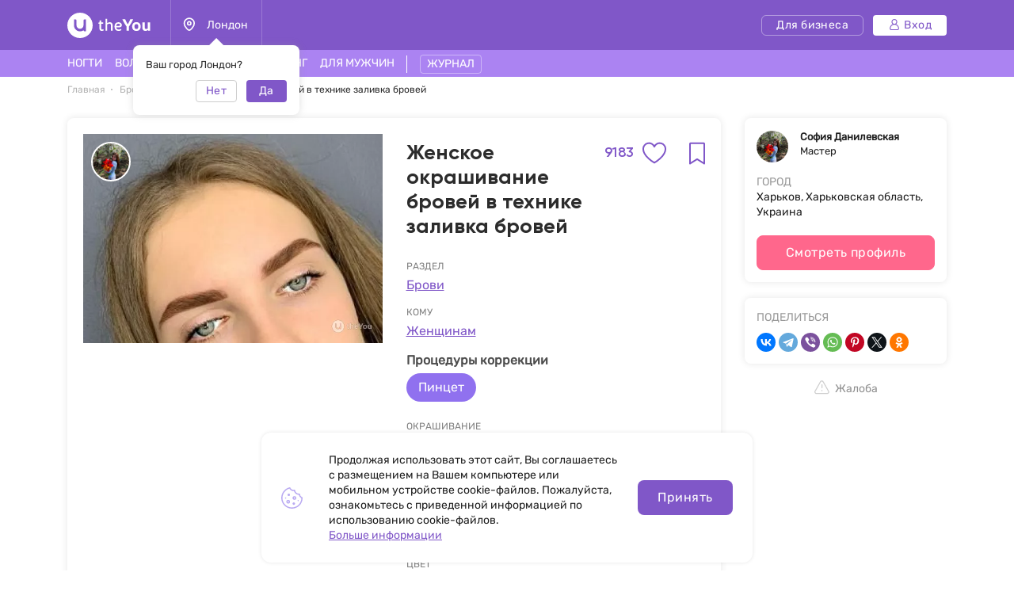

--- FILE ---
content_type: text/html; charset=UTF-8
request_url: https://theyou.com/ru/w/eyebrows/50245
body_size: 28443
content:
<!DOCTYPE html>
<html>
<head>
    <meta http-equiv="content-type" content="text/html" charset="utf-8"/>
    <meta http-equiv="X-UA-Compatible" content="IE=edge,chrome=1"/>
    <meta name="viewport"
          content="width=device-width,initial-scale=1.0,minimum-scale=1.0,maximum-scale=1.0,user-scalable=no">
    <meta name="format-detection" content="telephone=no"/>
    <meta name="theme-color" content="#9071ef">
    <meta name="cmsmagazine" content="769b9ca1e386eaea0ac28f111b8f26fc" />
    <meta name="facebook-domain-verification" content="un7c11jshrgbf21rtct6y2orvnfkin" />
	<!--og-->
    <meta property="og:title" content="Женское окрашивание бровей в технике заливка бровей - фото работы мастера София"/>
    <meta property="og:description" content="Смотрите работу Женское окрашивание бровей в технике заливка бровей, а также другие работы мастера София. Более 100 работ в категории Брови на сайте theYou."/>
    <meta property="og:image" content="https://assets.theyou.com/public/50245/work_elements/June2021/full-brow-tinting-women.jpeg"/>
    <meta property="og:type" content="website"/>
    <meta property="og:site_name" content="theYou"/>
    <meta property="og:url" content="https://theyou.com/ru/w/eyebrows/50245" />
    <meta property="og:locale" content="ru_RU" />
        <meta property="og:locale:alternate" content="en_US" />
        <meta property="og:locale:alternate" content="es_Es" />
        <meta property="og:locale:alternate" content="fr_Fr" />
        <meta property="og:locale:alternate" content="de_De" />
        <meta property="og:locale:alternate" content="pt_Br" />
        <meta property="og:locale:alternate" content="it_IT" />
        <meta property="og:locale:alternate" content="pl_PL" />
        <!--og-->
    <meta name="title" content="Женское окрашивание бровей в технике заливка бровей - фото работы мастера София">
    <meta name="keywords" content="">
    <meta name="description" content="Смотрите работу Женское окрашивание бровей в технике заливка бровей, а также другие работы мастера София. Более 100 работ в категории Брови на сайте theYou.">
    <title>Женское окрашивание бровей в технике заливка бровей - фото работы мастера София</title>
    <link rel="canonical" href="https://theyou.com/ru/w/eyebrows/50245" />
            <link rel="alternate" hreflang="ru" href="https://theyou.com/ru/w/eyebrows/50245" />
                                            <link rel="alternate" hreflang="en" href="https://theyou.com/w/eyebrows/50245" />
                                                            <link rel="alternate" hreflang="es" href="https://theyou.com/es/w/eyebrows/50245" />
                                                            <link rel="alternate" hreflang="fr" href="https://theyou.com/fr/w/eyebrows/50245" />
                                                            <link rel="alternate" hreflang="de" href="https://theyou.com/de/w/eyebrows/50245" />
                                                            <link rel="alternate" hreflang="pt" href="https://theyou.com/pt-br/w/eyebrows/50245" />
                                                            <link rel="alternate" hreflang="it" href="https://theyou.com/it/w/eyebrows/50245" />
                                                            <link rel="alternate" hreflang="pl" href="https://theyou.com/pl/w/eyebrows/50245" />
                            <base href="/ru" />    <link rel="shortcut icon" href="https://theyou.com/assets/i/fav.png" type="image/x-icon" />
	<link rel="stylesheet" href="/assets/css/app.css?id=196e73b2fb74b2873483">
    	<link rel="stylesheet" href="/assets/css/work-element.css?id=f0637594236e918d239c">
    <link rel="stylesheet" href="/assets/css/header.css?id=86b30f939cfc59047598">
    <script type="text/javascript" src="/assets/js/app.js?id=f4b39ee5d91e45d632b1"></script>
    <script type="text/javascript">window.$crisp=[];window.CRISP_WEBSITE_ID="05409141-c243-4eb1-a554-4352ecfd1d5f";(function(){d=document;s=d.createElement("script");s.src="https://client.crisp.chat/l.js";s.async=1;d.getElementsByTagName("head")[0].appendChild(s);})();</script>
<!-- Google Tag Manager -->
    <script>(function (w, d, s, l, i) {
            w[l] = w[l] || [];
            w[l].push({
                'gtm.start':
                    new Date().getTime(), event: 'gtm.js'
            });
            var f = d.getElementsByTagName(s)[0],
                j = d.createElement(s), dl = l != 'dataLayer' ? '&l=' + l : '';
            j.async = true;
            j.src =
                'https://www.googletagmanager.com/gtm.js?id=' + i + dl;
            f.parentNode.insertBefore(j, f);
        })(window, document, 'script', 'dataLayer', 'GTM-PVSX9TM');</script>
    <!-- End Google Tag Manager -->
</head>
<body data-locale="ru" data-select-no-results="Не найдено">
<!-- Google Analytics Start-->
<!-- Google Analytics End-->
	
	<div class="b-wrapper p-product">
		<section class="s-header-mobile w-mobile-header-btns">
    <div class="container">
        <div class="row row-h-mobile md-gutters align-items-center justify-content-between">
            <div class="col-left col">
                <div class="row sm-gutters align-items-center">
                    <div class="col-auto">
                        <a href="" class="mobile-btn__link fcm menu _js-b-toggle-mobile-menu">
                            <div class="burger">
                                <div class="line"></div>
                                <div class="line"></div>
                                <div class="line"></div>
                            </div>
                        </a>
                    </div>
                    <div class="col-auto">
                        <div class="relative">
                            <a href="" class="mobile-btn__link fcm location _js-b-pop" data-pop-id="pop-city-select">
                                <svg width="17" height="23" viewBox="0 0 16 19" fill="none" xmlns="http://www.w3.org/2000/svg">
                                    <path fill-rule="evenodd" clip-rule="evenodd" d="M10.2923 8.27455C10.2923 7.01405 9.26635 5.99268 8.00111 5.99268C6.73495 5.99268 5.70898 7.01405 5.70898 8.27455C5.70898 9.53412 6.73495 10.5555 8.00111 10.5555C9.26635 10.5555 10.2923 9.53412 10.2923 8.27455Z" stroke="white" stroke-width="1.5" stroke-linecap="round" stroke-linejoin="round"/>
                                    <path fill-rule="evenodd" clip-rule="evenodd" d="M7.99955 17.8573C6.90095 17.8573 1.125 13.2017 1.125 8.33313C1.125 4.52167 4.20234 1.43115 7.99955 1.43115C11.7968 1.43115 14.875 4.52167 14.875 8.33313C14.875 13.2017 9.09815 17.8573 7.99955 17.8573Z" stroke="white" stroke-width="1.5" stroke-linecap="round" stroke-linejoin="round"/>
                                </svg>
                            </a>
                            <div class="w-city-dropper-help" style="display: block;">
    <div class="frame">
        <div class="corner"></div>
        <div class="mb-10">Ваш город Лондон?</div>
        <div class="row sm-gutters justify-content-end">
            <div class="col col-4">
                <div class="button small auto block transparent pointer _js-b-pop" data-pop-id="pop-city-select">
                    Нет
                </div>
            </div>
            <div class="col col-4">
                <div class="button small auto pointer block _js-b-city-dropper-help-close">
                    Да
                </div>
            </div>
        </div>
    </div>
</div>
                        </div>
                    </div>
                </div>
            </div>
            <div class="col-logo col">
                <div class="row no-gutters align-items-center justify-content-center">
                    <div class="col-auto">
                        <a href="https://theyou.com/ru" class="logo__link mobile" style="max-width: 150px;">
                           <svg width="105" height="32" viewBox="0 0 105 32" fill="none" xmlns="http://www.w3.org/2000/svg">
                           <path d="M39.3317 12.5313L40.5531 12.3139L40.8223 9.74669H42.7477V12.3139H45.1699V14.0012H42.7477V19.5186C42.7477 19.767 42.7649 19.9947 42.7994 20.2018C42.8408 20.4019 42.9064 20.5744 42.9961 20.7193C43.0927 20.8643 43.2135 20.9781 43.3584 21.061C43.5033 21.1369 43.6862 21.1748 43.9071 21.1748C44.259 21.1748 44.5523 21.1334 44.7869 21.0506C45.0216 20.9678 45.2493 20.8815 45.4701 20.7918L46.0291 22.2928C45.8359 22.3963 45.6427 22.4929 45.4494 22.5826C45.2562 22.6654 45.0526 22.7379 44.8387 22.8C44.6248 22.8552 44.397 22.9001 44.1555 22.9346C43.914 22.9691 43.6483 22.9863 43.3584 22.9863C42.9444 22.9863 42.5648 22.9208 42.2198 22.7897C41.8747 22.6585 41.578 22.4619 41.3295 22.1996C41.088 21.9305 40.8982 21.5923 40.7602 21.1852C40.6222 20.7711 40.5531 20.2846 40.5531 19.7256V14.0012H39.3317V12.5313Z" fill="white"/>
                           <path d="M48.1512 7.85236H50.3457V13.0799C50.5321 12.9833 50.7494 12.8763 50.9979 12.759C51.2463 12.6417 51.5189 12.5347 51.8156 12.4381C52.1124 12.3346 52.4195 12.2483 52.7369 12.1793C53.0613 12.1103 53.3891 12.0758 53.7203 12.0758C54.3621 12.0758 54.9039 12.1966 55.3455 12.4381C55.7941 12.6727 56.153 12.9833 56.4221 13.3697C56.6981 13.7493 56.8983 14.1772 57.0225 14.6533C57.1467 15.1295 57.2088 15.6091 57.2088 16.0922V22.8H55.0453V16.144C55.0453 16.0128 55.0315 15.8231 55.0039 15.5746C54.9832 15.3262 54.9108 15.0777 54.7865 14.8293C54.6623 14.5809 54.4726 14.3635 54.2172 14.1772C53.9619 13.9908 53.603 13.8977 53.1406 13.8977C52.9336 13.8977 52.6921 13.9322 52.416 14.0012C52.14 14.0633 51.8674 14.1427 51.5983 14.2393C51.3291 14.3359 51.0807 14.4394 50.853 14.5498C50.6252 14.6533 50.4561 14.7499 50.3457 14.8397V22.8H48.1512V7.85236Z" fill="white"/>
                           <path d="M61.7531 18.5352C61.8153 18.963 61.9257 19.3426 62.0844 19.6738C62.2431 20.0051 62.4571 20.2846 62.7262 20.5123C62.9953 20.7401 63.3231 20.916 63.7096 21.0402C64.103 21.1576 64.5584 21.2162 65.076 21.2162C65.5729 21.2162 66.0421 21.1369 66.4838 20.9781C66.9324 20.8194 67.343 20.64 67.7157 20.4399L68.3781 21.9719C67.8123 22.2962 67.236 22.5481 66.6494 22.7276C66.0629 22.9001 65.4073 22.9863 64.6826 22.9863C63.0264 22.9863 61.7601 22.5171 60.8836 21.5785C60.0141 20.64 59.5793 19.2598 59.5793 17.4379C59.5793 16.5684 59.6966 15.8024 59.9313 15.1399C60.1728 14.4705 60.511 13.9115 60.9457 13.4629C61.3805 13.0074 61.9015 12.6624 62.5088 12.4277C63.1161 12.1931 63.7924 12.0758 64.5377 12.0758C65.145 12.0758 65.704 12.1655 66.2147 12.3449C66.7323 12.5244 67.1774 12.7693 67.55 13.0799C67.9296 13.3904 68.2263 13.7562 68.4403 14.1772C68.6542 14.5981 68.7612 15.0501 68.7612 15.5332C68.7612 15.9335 68.7025 16.3165 68.5852 16.6822C68.4748 17.0411 68.2815 17.3585 68.0055 17.6346C67.7295 17.9106 67.3602 18.1315 66.8979 18.2971C66.4355 18.4558 65.8593 18.5352 65.1692 18.5352H61.7531ZM64.4446 13.8873C64.0443 13.8873 63.6854 13.9563 63.368 14.0943C63.0574 14.2324 62.7883 14.4256 62.5606 14.674C62.3397 14.9156 62.1603 15.2054 62.0223 15.5436C61.8843 15.8817 61.7877 16.2509 61.7324 16.6512H64.8172C65.0933 16.6512 65.3417 16.6443 65.5625 16.6305C65.7903 16.6167 65.98 16.5787 66.1319 16.5166C66.2906 16.4476 66.4114 16.3475 66.4942 16.2164C66.577 16.0853 66.6184 15.9059 66.6184 15.6781C66.6184 15.3607 66.5494 15.0881 66.4114 14.8604C66.2802 14.6326 66.1077 14.4463 65.8938 14.3014C65.6867 14.1565 65.4556 14.0529 65.2002 13.9908C64.9449 13.9218 64.693 13.8873 64.4446 13.8873Z" fill="white"/>
                           <path d="M71.8666 13.0281C71.6182 12.5934 71.3732 12.1517 71.1317 11.7031C70.897 11.2546 70.6762 10.8233 70.4692 10.4092C70.2621 9.99513 70.0758 9.61212 69.9102 9.26017C69.7446 8.90131 69.6134 8.60112 69.5168 8.35958L73.0364 8.25607C73.1123 8.4631 73.2054 8.70118 73.3158 8.97032C73.4332 9.23256 73.5574 9.51206 73.6885 9.8088C73.8196 10.0986 73.9542 10.3954 74.0922 10.699C74.2371 10.9958 74.3821 11.2822 74.527 11.5582C74.6581 11.8274 74.7996 12.1068 74.9514 12.3967C75.1101 12.6865 75.2619 12.966 75.4069 13.2352C75.5587 13.4974 75.7002 13.7389 75.8313 13.9598C75.9693 14.1806 76.0901 14.3566 76.1936 14.4877H76.3489C76.4455 14.3497 76.5593 14.1737 76.6905 13.9598C76.8285 13.7389 76.9699 13.4974 77.1149 13.2352C77.2667 12.9729 77.4185 12.7003 77.5703 12.4174C77.7222 12.1345 77.8636 11.8584 77.9948 11.5893C78.2846 10.982 78.5606 10.3885 78.8229 9.8088C79.0851 9.22911 79.3025 8.71154 79.475 8.25607L83.0153 8.35958C82.7461 8.98758 82.4114 9.69838 82.0112 10.492C81.6109 11.2856 81.1658 12.1241 80.6758 13.0074C80.455 13.4077 80.2307 13.7907 80.003 14.1565C79.7752 14.5153 79.544 14.8707 79.3094 15.2227C79.0748 15.5677 78.8332 15.9128 78.5848 16.2578C78.3433 16.6029 78.0948 16.9583 77.8395 17.324V22.8H74.6926V17.324C74.2785 16.7374 73.8196 16.0784 73.3158 15.3469C72.8121 14.6154 72.329 13.8425 71.8666 13.0281Z" fill="white"/>
                           <path d="M81.8145 17.4483C81.8145 16.6132 81.9352 15.8576 82.1768 15.1813C82.4183 14.4981 82.7703 13.9184 83.2326 13.4422C83.695 12.966 84.2574 12.6003 84.9199 12.3449C85.5824 12.0827 86.3347 11.9516 87.1766 11.9516C87.9288 11.9516 88.6327 12.062 89.2883 12.2828C89.9439 12.5037 90.5132 12.8418 90.9963 13.2973C91.4794 13.7527 91.8589 14.3255 92.135 15.0156C92.411 15.7057 92.549 16.5166 92.549 17.4483C92.549 18.3385 92.4248 19.1287 92.1764 19.8188C91.9349 20.5089 91.5829 21.092 91.1205 21.5682C90.6582 22.0374 90.0957 22.3963 89.4332 22.6447C88.7707 22.8932 88.022 23.0174 87.1869 23.0174C86.3519 23.0174 85.6031 22.8966 84.9407 22.6551C84.2781 22.4136 83.7157 22.0582 83.2533 21.5889C82.791 21.1127 82.4356 20.5296 82.1871 19.8395C81.9387 19.1494 81.8145 18.3523 81.8145 17.4483ZM84.7647 17.4483C84.7647 18.0279 84.8233 18.5179 84.9407 18.9182C85.0649 19.3184 85.2339 19.6428 85.4479 19.8912C85.6618 20.1397 85.9171 20.3191 86.2139 20.4295C86.5106 20.5399 86.8384 20.5951 87.1973 20.5951C87.5561 20.5951 87.8839 20.5399 88.1807 20.4295C88.4774 20.3122 88.7328 20.1259 88.9467 19.8705C89.1606 19.6152 89.3228 19.2908 89.4332 18.8975C89.5505 18.4972 89.6092 18.0107 89.6092 17.4379C89.6092 16.8996 89.5471 16.4373 89.4229 16.0508C89.3056 15.6643 89.1399 15.3469 88.926 15.0985C88.7121 14.85 88.4567 14.6671 88.16 14.5498C87.8701 14.4325 87.5492 14.3738 87.1973 14.3738C86.8384 14.3738 86.5072 14.436 86.2035 14.5602C85.9068 14.6775 85.6515 14.8638 85.4375 15.1192C85.2236 15.3676 85.058 15.685 84.9407 16.0715C84.8233 16.458 84.7647 16.9169 84.7647 17.4483Z" fill="white"/>
                           <path d="M94.6815 12.2414H97.6938V18.3902C97.6938 18.8319 97.7421 19.1942 97.8387 19.4772C97.9422 19.7601 98.0802 19.9844 98.2528 20.15C98.4253 20.3156 98.6254 20.433 98.8531 20.502C99.0878 20.5641 99.3328 20.5951 99.5881 20.5951C99.9953 20.5951 100.364 20.5365 100.696 20.4192C101.034 20.3018 101.334 20.1431 101.596 19.943V12.2414H104.598V22.8H101.969L101.648 21.7442C101.489 21.9029 101.303 22.0616 101.089 22.2203C100.882 22.3721 100.651 22.5067 100.396 22.624C100.147 22.7414 99.8745 22.8345 99.5778 22.9035C99.2879 22.9794 98.9843 23.0174 98.6668 23.0174C97.9698 23.0174 97.3694 22.9035 96.8657 22.6758C96.3688 22.4481 95.9582 22.1341 95.6338 21.7338C95.3095 21.3335 95.0679 20.8677 94.9092 20.3363C94.7574 19.7981 94.6815 19.2184 94.6815 18.5973V12.2414Z" fill="white"/>
                           <path fill-rule="evenodd" clip-rule="evenodd" d="M16 32C24.8366 32 32 24.8366 32 16C32 7.16344 24.8366 0 16 0C7.16344 0 0 7.16344 0 16C0 24.8366 7.16344 32 16 32ZM10 8.4H8.4V16C8.4 20.1974 11.8026 23.6 16 23.6C17.6447 23.6 19.1674 23.0776 20.4111 22.1896C20.5049 22.9839 21.1805 23.6 22 23.6H23.6V8.4H22C21.1163 8.4 20.4 9.11634 20.4 10V16C20.4 18.4301 18.4301 20.4 16 20.4C13.5699 20.4 11.6 18.4301 11.6 16V10C11.6 9.11634 10.8837 8.4 10 8.4Z" fill="white"/>
                           </svg>
                        </a>
                    </div>
                </div>
            </div>
                        <div class="col-right col">
                <div class="row sm-gutters align-items-center justify-content-end">
                    <div class="col-auto">
                        <div class="w-header-cabinet__link no-login relative">
                            <a href="" class="mobile-btn__link fcm login  _js-b-header-cabinet-pop">
                                <svg width="20" height="20" viewBox="0 0 14 14" fill="#fff" xmlns="http://www.w3.org/2000/svg">
                                    <path d="M9.11176 6.49154C10.0076 5.83822 10.5909 4.78089 10.5909 3.58974C10.5909 1.61036 8.98057 0 7.00118 0C5.0218 0 3.41145 1.61036 3.41145 3.58974C3.41145 4.78089 3.99477 5.83822 4.8906 6.49154C2.66373 7.34371 1.07812 9.5028 1.07812 12.0256C1.07812 13.1143 1.96382 14 3.05248 14H10.9499C12.0386 14 12.9242 13.1143 12.9242 12.0256C12.9242 9.5028 11.3386 7.34371 9.11176 6.49154ZM4.48838 3.58974C4.48838 2.20418 5.61562 1.07693 7.00118 1.07693C8.38674 1.07693 9.51399 2.20418 9.51399 3.58974C9.51399 4.9753 8.38674 6.10258 7.00118 6.10258C5.61562 6.10258 4.48838 4.9753 4.48838 3.58974ZM10.9499 12.9231H3.05248C2.55764 12.9231 2.15506 12.5205 2.15506 12.0256C2.15506 9.35342 4.32899 7.17946 7.00121 7.17946C9.67343 7.17946 11.8474 9.35339 11.8474 12.0256C11.8473 12.5205 11.4448 12.9231 10.9499 12.9231Z" fill="white"/>
                                </svg>
                            </a>
                            <div class="inset header-cabinet _js-header-cabinet-pop">
    <div class="frame header-cabinet__inner header-cabinet__inner_unlogin">
                    
        <ul class="header-cabinet__items">
                        <li class="header-cabinet__item">
                <a href="https://theyou.com/ru/login?tab=login" class="header-cabinet__link">
                    Вход
                </a>
            </li>
            <li class="header-cabinet__item">
                <a href="https://theyou.com/ru/login?tab=sign-up" class="header-cabinet__link">
                    Регистрация
                </a>
            </li>
            <li class="header-cabinet__item header-cabinet__item_border-top">
                <a href="https://theyou.com/ru/register" class="header-cabinet__link">
                    Регистрация для бизнеса
                </a>
            </li>
                    </ul>
            </div>
</div>                        </div>
                    </div>
                </div>
            </div>
                    </div>
    </div>
</section>
<div class="header-mobile-empty"></div>

<header class="s-header _js-header-search-mobile">
    <div class="h-middle">
        <div class="container">
            <div class="row row-header-middle align-items-center justify-content-between">
                <div class="col col-left col-auto col-6">
                    <div class="row row-header-left">
                        <div class="col-auto col">
                            <a href="https://theyou.com/ru" class="logo__link desktop" style="max-width: 150px;">
                                                          <svg width="105" height="32" viewBox="0 0 105 32" fill="none" xmlns="http://www.w3.org/2000/svg">
                                                          <path d="M39.3317 12.5313L40.5531 12.3139L40.8223 9.74669H42.7477V12.3139H45.1699V14.0012H42.7477V19.5186C42.7477 19.767 42.7649 19.9947 42.7994 20.2018C42.8408 20.4019 42.9064 20.5744 42.9961 20.7193C43.0927 20.8643 43.2135 20.9781 43.3584 21.061C43.5033 21.1369 43.6862 21.1748 43.9071 21.1748C44.259 21.1748 44.5523 21.1334 44.7869 21.0506C45.0216 20.9678 45.2493 20.8815 45.4701 20.7918L46.0291 22.2928C45.8359 22.3963 45.6427 22.4929 45.4494 22.5826C45.2562 22.6654 45.0526 22.7379 44.8387 22.8C44.6248 22.8552 44.397 22.9001 44.1555 22.9346C43.914 22.9691 43.6483 22.9863 43.3584 22.9863C42.9444 22.9863 42.5648 22.9208 42.2198 22.7897C41.8747 22.6585 41.578 22.4619 41.3295 22.1996C41.088 21.9305 40.8982 21.5923 40.7602 21.1852C40.6222 20.7711 40.5531 20.2846 40.5531 19.7256V14.0012H39.3317V12.5313Z" fill="white"/>
                                                          <path d="M48.1512 7.85236H50.3457V13.0799C50.5321 12.9833 50.7494 12.8763 50.9979 12.759C51.2463 12.6417 51.5189 12.5347 51.8156 12.4381C52.1124 12.3346 52.4195 12.2483 52.7369 12.1793C53.0613 12.1103 53.3891 12.0758 53.7203 12.0758C54.3621 12.0758 54.9039 12.1966 55.3455 12.4381C55.7941 12.6727 56.153 12.9833 56.4221 13.3697C56.6981 13.7493 56.8983 14.1772 57.0225 14.6533C57.1467 15.1295 57.2088 15.6091 57.2088 16.0922V22.8H55.0453V16.144C55.0453 16.0128 55.0315 15.8231 55.0039 15.5746C54.9832 15.3262 54.9108 15.0777 54.7865 14.8293C54.6623 14.5809 54.4726 14.3635 54.2172 14.1772C53.9619 13.9908 53.603 13.8977 53.1406 13.8977C52.9336 13.8977 52.6921 13.9322 52.416 14.0012C52.14 14.0633 51.8674 14.1427 51.5983 14.2393C51.3291 14.3359 51.0807 14.4394 50.853 14.5498C50.6252 14.6533 50.4561 14.7499 50.3457 14.8397V22.8H48.1512V7.85236Z" fill="white"/>
                                                          <path d="M61.7531 18.5352C61.8153 18.963 61.9257 19.3426 62.0844 19.6738C62.2431 20.0051 62.4571 20.2846 62.7262 20.5123C62.9953 20.7401 63.3231 20.916 63.7096 21.0402C64.103 21.1576 64.5584 21.2162 65.076 21.2162C65.5729 21.2162 66.0421 21.1369 66.4838 20.9781C66.9324 20.8194 67.343 20.64 67.7157 20.4399L68.3781 21.9719C67.8123 22.2962 67.236 22.5481 66.6494 22.7276C66.0629 22.9001 65.4073 22.9863 64.6826 22.9863C63.0264 22.9863 61.7601 22.5171 60.8836 21.5785C60.0141 20.64 59.5793 19.2598 59.5793 17.4379C59.5793 16.5684 59.6966 15.8024 59.9313 15.1399C60.1728 14.4705 60.511 13.9115 60.9457 13.4629C61.3805 13.0074 61.9015 12.6624 62.5088 12.4277C63.1161 12.1931 63.7924 12.0758 64.5377 12.0758C65.145 12.0758 65.704 12.1655 66.2147 12.3449C66.7323 12.5244 67.1774 12.7693 67.55 13.0799C67.9296 13.3904 68.2263 13.7562 68.4403 14.1772C68.6542 14.5981 68.7612 15.0501 68.7612 15.5332C68.7612 15.9335 68.7025 16.3165 68.5852 16.6822C68.4748 17.0411 68.2815 17.3585 68.0055 17.6346C67.7295 17.9106 67.3602 18.1315 66.8979 18.2971C66.4355 18.4558 65.8593 18.5352 65.1692 18.5352H61.7531ZM64.4446 13.8873C64.0443 13.8873 63.6854 13.9563 63.368 14.0943C63.0574 14.2324 62.7883 14.4256 62.5606 14.674C62.3397 14.9156 62.1603 15.2054 62.0223 15.5436C61.8843 15.8817 61.7877 16.2509 61.7324 16.6512H64.8172C65.0933 16.6512 65.3417 16.6443 65.5625 16.6305C65.7903 16.6167 65.98 16.5787 66.1319 16.5166C66.2906 16.4476 66.4114 16.3475 66.4942 16.2164C66.577 16.0853 66.6184 15.9059 66.6184 15.6781C66.6184 15.3607 66.5494 15.0881 66.4114 14.8604C66.2802 14.6326 66.1077 14.4463 65.8938 14.3014C65.6867 14.1565 65.4556 14.0529 65.2002 13.9908C64.9449 13.9218 64.693 13.8873 64.4446 13.8873Z" fill="white"/>
                                                          <path d="M71.8666 13.0281C71.6182 12.5934 71.3732 12.1517 71.1317 11.7031C70.897 11.2546 70.6762 10.8233 70.4692 10.4092C70.2621 9.99513 70.0758 9.61212 69.9102 9.26017C69.7446 8.90131 69.6134 8.60112 69.5168 8.35958L73.0364 8.25607C73.1123 8.4631 73.2054 8.70118 73.3158 8.97032C73.4332 9.23256 73.5574 9.51206 73.6885 9.8088C73.8196 10.0986 73.9542 10.3954 74.0922 10.699C74.2371 10.9958 74.3821 11.2822 74.527 11.5582C74.6581 11.8274 74.7996 12.1068 74.9514 12.3967C75.1101 12.6865 75.2619 12.966 75.4069 13.2352C75.5587 13.4974 75.7002 13.7389 75.8313 13.9598C75.9693 14.1806 76.0901 14.3566 76.1936 14.4877H76.3489C76.4455 14.3497 76.5593 14.1737 76.6905 13.9598C76.8285 13.7389 76.9699 13.4974 77.1149 13.2352C77.2667 12.9729 77.4185 12.7003 77.5703 12.4174C77.7222 12.1345 77.8636 11.8584 77.9948 11.5893C78.2846 10.982 78.5606 10.3885 78.8229 9.8088C79.0851 9.22911 79.3025 8.71154 79.475 8.25607L83.0153 8.35958C82.7461 8.98758 82.4114 9.69838 82.0112 10.492C81.6109 11.2856 81.1658 12.1241 80.6758 13.0074C80.455 13.4077 80.2307 13.7907 80.003 14.1565C79.7752 14.5153 79.544 14.8707 79.3094 15.2227C79.0748 15.5677 78.8332 15.9128 78.5848 16.2578C78.3433 16.6029 78.0948 16.9583 77.8395 17.324V22.8H74.6926V17.324C74.2785 16.7374 73.8196 16.0784 73.3158 15.3469C72.8121 14.6154 72.329 13.8425 71.8666 13.0281Z" fill="white"/>
                                                          <path d="M81.8145 17.4483C81.8145 16.6132 81.9352 15.8576 82.1768 15.1813C82.4183 14.4981 82.7703 13.9184 83.2326 13.4422C83.695 12.966 84.2574 12.6003 84.9199 12.3449C85.5824 12.0827 86.3347 11.9516 87.1766 11.9516C87.9288 11.9516 88.6327 12.062 89.2883 12.2828C89.9439 12.5037 90.5132 12.8418 90.9963 13.2973C91.4794 13.7527 91.8589 14.3255 92.135 15.0156C92.411 15.7057 92.549 16.5166 92.549 17.4483C92.549 18.3385 92.4248 19.1287 92.1764 19.8188C91.9349 20.5089 91.5829 21.092 91.1205 21.5682C90.6582 22.0374 90.0957 22.3963 89.4332 22.6447C88.7707 22.8932 88.022 23.0174 87.1869 23.0174C86.3519 23.0174 85.6031 22.8966 84.9407 22.6551C84.2781 22.4136 83.7157 22.0582 83.2533 21.5889C82.791 21.1127 82.4356 20.5296 82.1871 19.8395C81.9387 19.1494 81.8145 18.3523 81.8145 17.4483ZM84.7647 17.4483C84.7647 18.0279 84.8233 18.5179 84.9407 18.9182C85.0649 19.3184 85.2339 19.6428 85.4479 19.8912C85.6618 20.1397 85.9171 20.3191 86.2139 20.4295C86.5106 20.5399 86.8384 20.5951 87.1973 20.5951C87.5561 20.5951 87.8839 20.5399 88.1807 20.4295C88.4774 20.3122 88.7328 20.1259 88.9467 19.8705C89.1606 19.6152 89.3228 19.2908 89.4332 18.8975C89.5505 18.4972 89.6092 18.0107 89.6092 17.4379C89.6092 16.8996 89.5471 16.4373 89.4229 16.0508C89.3056 15.6643 89.1399 15.3469 88.926 15.0985C88.7121 14.85 88.4567 14.6671 88.16 14.5498C87.8701 14.4325 87.5492 14.3738 87.1973 14.3738C86.8384 14.3738 86.5072 14.436 86.2035 14.5602C85.9068 14.6775 85.6515 14.8638 85.4375 15.1192C85.2236 15.3676 85.058 15.685 84.9407 16.0715C84.8233 16.458 84.7647 16.9169 84.7647 17.4483Z" fill="white"/>
                                                          <path d="M94.6815 12.2414H97.6938V18.3902C97.6938 18.8319 97.7421 19.1942 97.8387 19.4772C97.9422 19.7601 98.0802 19.9844 98.2528 20.15C98.4253 20.3156 98.6254 20.433 98.8531 20.502C99.0878 20.5641 99.3328 20.5951 99.5881 20.5951C99.9953 20.5951 100.364 20.5365 100.696 20.4192C101.034 20.3018 101.334 20.1431 101.596 19.943V12.2414H104.598V22.8H101.969L101.648 21.7442C101.489 21.9029 101.303 22.0616 101.089 22.2203C100.882 22.3721 100.651 22.5067 100.396 22.624C100.147 22.7414 99.8745 22.8345 99.5778 22.9035C99.2879 22.9794 98.9843 23.0174 98.6668 23.0174C97.9698 23.0174 97.3694 22.9035 96.8657 22.6758C96.3688 22.4481 95.9582 22.1341 95.6338 21.7338C95.3095 21.3335 95.0679 20.8677 94.9092 20.3363C94.7574 19.7981 94.6815 19.2184 94.6815 18.5973V12.2414Z" fill="white"/>
                                                          <path fill-rule="evenodd" clip-rule="evenodd" d="M16 32C24.8366 32 32 24.8366 32 16C32 7.16344 24.8366 0 16 0C7.16344 0 0 7.16344 0 16C0 24.8366 7.16344 32 16 32ZM10 8.4H8.4V16C8.4 20.1974 11.8026 23.6 16 23.6C17.6447 23.6 19.1674 23.0776 20.4111 22.1896C20.5049 22.9839 21.1805 23.6 22 23.6H23.6V8.4H22C21.1163 8.4 20.4 9.11634 20.4 10V16C20.4 18.4301 18.4301 20.4 16 20.4C13.5699 20.4 11.6 18.4301 11.6 16V10C11.6 9.11634 10.8837 8.4 10 8.4Z" fill="white"/>
                                                          </svg>
                            </a>
                        </div>
                        <div class="col-auto col-city col">
                            <div class="header-location__link _js-b-pop" data-pop-id="pop-city-select">
                                <div class="w-icon-left w-dropper-right-side">
                                    <div class="icon">
                                        <div class="r-box">
                                            <div class="r-img contain disabled" style="background-image: url('assets/i/icon/header-location.svg');"></div>
                                        </div>
                                    </div>
                                    <div class="text">Лондон</div>
                                </div>
                            </div>
                            <div class="w-city-dropper-help" style="display: block;">
    <div class="frame">
        <div class="corner"></div>
        <div class="mb-10">Ваш город Лондон?</div>
        <div class="row sm-gutters justify-content-end">
            <div class="col col-4">
                <div class="button small auto block transparent pointer _js-b-pop" data-pop-id="pop-city-select">
                    Нет
                </div>
            </div>
            <div class="col col-4">
                <div class="button small auto pointer block _js-b-city-dropper-help-close">
                    Да
                </div>
            </div>
        </div>
    </div>
</div>
                        </div>
                    </div>
                </div>
                <div class="col col-right col-auto col-6">
                    <div class="row row-header-right sm-gutters align-items-center justify-content-end">
                        <div class="col-auto col col-cabinet">
                                                        <a href="https://business.theyou.com/ru" class="header__button button__primary button__small button__transparent_white header__button_business">
                                <div class="text">Для бизнеса</div>
                            </a>
                        </div>

                                                    <div class="col-auto col col-cabinet">
                                <a href="https://theyou.com/ru/login" class="header__button button__primary button__small button__white header__button_login">
                                    <div class="w-icon-left">
                                        <div class="icon">
                                            <svg width="14" height="14" viewBox="0 0 14 14" fill="none" xmlns="http://www.w3.org/2000/svg">
                                                <path d="M9.11176 6.49154C10.0076 5.83822 10.5909 4.78089 10.5909 3.58974C10.5909 1.61036 8.98057 0 7.00118 0C5.0218 0 3.41145 1.61036 3.41145 3.58974C3.41145 4.78089 3.99477 5.83822 4.8906 6.49154C2.66373 7.34371 1.07812 9.5028 1.07812 12.0256C1.07812 13.1143 1.96382 14 3.05248 14H10.9499C12.0386 14 12.9242 13.1143 12.9242 12.0256C12.9242 9.5028 11.3386 7.34371 9.11176 6.49154ZM4.48838 3.58974C4.48838 2.20418 5.61562 1.07693 7.00118 1.07693C8.38674 1.07693 9.51399 2.20418 9.51399 3.58974C9.51399 4.9753 8.38674 6.10258 7.00118 6.10258C5.61562 6.10258 4.48838 4.9753 4.48838 3.58974ZM10.9499 12.9231H3.05248C2.55764 12.9231 2.15506 12.5205 2.15506 12.0256C2.15506 9.35342 4.32899 7.17946 7.00121 7.17946C9.67343 7.17946 11.8474 9.35339 11.8474 12.0256C11.8473 12.5205 11.4448 12.9231 10.9499 12.9231Z" fill="white"/>
                                            </svg>
                                        </div>
                                        <div class="text">Вход</div>
                                    </div>
                                </a>
                            </div>
                                            </div>
                </div>
            </div>
        </div>
    </div>
            <div class="header__bottom">
    
    <div class="container">
        <div class="col-auto">
            <ul class="main-menu row header__bottom-menu menu">
                                                <li class="col-auto li-dropper menu__item item ">
                                        <div class="__link pointer menu__item-title">
                        <span class="text">Ногти</span>
                    </div>
                                                            <div class="inset item__inset " style="">
                        <div class="frame ">
                            <div class="container">
                                <div class="row row-header-inset-catalog">
                                                                                                                        <div class="col-3">
                                                <ul class="ul-header-catalog-inset-new">
                                                    <li class="li-parent">
                                                        <div class="header-catalog-inset__link parent">Найти мастера</div>
                                                    </li>
                                                                                                            <li class="li-children">
                                                            <a href="https://theyou.com/ru/s/manicure/nail-salons-near-me" class="header-catalog-inset__link children">Маникюр</a>
                                                        </li>
                                                                                                            <li class="li-children">
                                                            <a href="https://theyou.com/ru/s/pedicure/pedicure-in-London" class="header-catalog-inset__link children">Педикюр</a>
                                                        </li>
                                                                                                            <li class="li-children">
                                                            <a href="https://theyou.com/ru/s/manicure-pedicure/manicure-pedicure-in-london" class="header-catalog-inset__link children">Маникюр + Педикюр</a>
                                                        </li>
                                                                                                    </ul>
                                            </div>
                                                                                                                                                                <div class="col-3">
                                                <ul class="ul-header-catalog-inset-new">
                                                    <li class="li-parent">
                                                        <div class="header-catalog-inset__link parent">Галерея работ</div>
                                                    </li>
                                                                                                            <li class="li-children">
                                                            <a href="https://theyou.com/ru/w/manicure" class="header-catalog-inset__link children">Маникюр</a>
                                                        </li>
                                                                                                            <li class="li-children">
                                                            <a href="https://theyou.com/ru/w/pedicure" class="header-catalog-inset__link children">Педикюр</a>
                                                        </li>
                                                                                                            <li class="li-children">
                                                            <a href="https://theyou.com/ru/w/manicure-pedicure" class="header-catalog-inset__link children">Маникюр + Педикюр</a>
                                                        </li>
                                                                                                    </ul>
                                            </div>
                                                                                                                                                                <div class="col-6">
                                                <div class="ul-header-catalog-inset-new">
                                                    <div class="li-parent">
                                                        <div class="header-catalog-inset__link parent">Читайте в нашем журнале</div>
                                                    </div>
                                                </div>
                                                                                                                                                <div class="row row-images sm-gutters">
                                                                                                        <div class="col-4 col">
                                                        <a href="https://theyou.com/ru/magazine/what-manicure-to-do-in-the-spring-review-of-classics-and-trends-2022" class="block__link image__link">
                                                            <div class="r-box">
                                                                <div class="r-img disabled">
                                                                    <img class="image" src="https://assets.theyou.com/public/thumbs/h310_w205_1_Eh1T6i0dAyKFSsqb4fuG.jpg" alt="">
                                                                </div>
                                                            </div>
                                                            <div class="text">Какой маникюр сделать этой весной? Классические идеи и тренды-2022</div>
                                                        </a>
                                                    </div>
                                                                                                    <div class="col-4 col">
                                                        <a href="https://theyou.com/ru/magazine/nail-architecture" class="block__link image__link">
                                                            <div class="r-box">
                                                                <div class="r-img disabled">
                                                                    <img class="image" src="https://assets.theyou.com/public/thumbs/h310_w205_1_6dRlGbN263RXXO4L4CTe.jpg" alt="">
                                                                </div>
                                                            </div>
                                                            <div class="text">Архитектура ногтя: о важном по полочкам</div>
                                                        </a>
                                                    </div>
                                                                                                    <div class="col-4 col">
                                                        <a href="https://theyou.com/ru/magazine/what-is-the-difference-between-gel-polish-and-shellac" class="block__link image__link">
                                                            <div class="r-box">
                                                                <div class="r-img disabled">
                                                                    <img class="image" src="https://assets.theyou.com/public/thumbs/h310_w205_1_Ax8AXSFYBO5vFIhPiyib.jpg" alt="">
                                                                </div>
                                                            </div>
                                                            <div class="text">Гель-лак и шеллак: отличия и сходство</div>
                                                        </a>
                                                    </div>
                                                                                                </div>
                                                                                                                                                                                                <div class="w-more-link">
                                                                                                        <a href="https://theyou.com/ru/magazine/nails" class="more__link">Смотреть другие статьи</a>
                                                                                                    </div>
                                                                                                                                            </div>
                                                                                                            </div>
                            </div>
                        </div>
                    </div>
                                    </li>
                                                <li class="col-auto li-dropper menu__item item ">
                                        <div class="__link pointer menu__item-title">
                        <span class="text">Волосы</span>
                    </div>
                                                            <div class="inset item__inset " style="">
                        <div class="frame ">
                            <div class="container">
                                <div class="row row-header-inset-catalog">
                                                                                                                        <div class="col-3">
                                                <ul class="ul-header-catalog-inset-new">
                                                    <li class="li-parent">
                                                        <div class="header-catalog-inset__link parent">Найти мастера</div>
                                                    </li>
                                                                                                            <li class="li-children">
                                                            <a href="https://theyou.com/ru/s/hairstyles/london" class="header-catalog-inset__link children">Прически</a>
                                                        </li>
                                                                                                            <li class="li-children">
                                                            <a href="https://theyou.com/ru/s/haircuts/london" class="header-catalog-inset__link children">Стрижки</a>
                                                        </li>
                                                                                                            <li class="li-children">
                                                            <a href="https://theyou.com/ru/s/hair-extension/hair-extensions-in-london" class="header-catalog-inset__link children">Наращивание волос</a>
                                                        </li>
                                                                                                            <li class="li-children">
                                                            <a href="https://theyou.com/ru/s/hair-coloring/hair-coloring-in-london" class="header-catalog-inset__link children">Окрашивание волос</a>
                                                        </li>
                                                                                                            <li class="li-children">
                                                            <a href="https://theyou.com/ru/s/hair-treatment/hair-treatment-in-london" class="header-catalog-inset__link children">Лечение волос</a>
                                                        </li>
                                                                                                            <li class="li-children">
                                                            <a href="https://theyou.com/ru/s/hair-curling/london" class="header-catalog-inset__link children">Завивка волос</a>
                                                        </li>
                                                                                                            <li class="li-children">
                                                            <a href="https://theyou.com/ru/s/hair-straightening/hair-straightening-in-london" class="header-catalog-inset__link children">Выпрямление волос</a>
                                                        </li>
                                                                                                    </ul>
                                            </div>
                                                                                                                                                                <div class="col-3">
                                                <ul class="ul-header-catalog-inset-new">
                                                    <li class="li-parent">
                                                        <div class="header-catalog-inset__link parent">Галерея работ</div>
                                                    </li>
                                                                                                            <li class="li-children">
                                                            <a href="https://theyou.com/ru/w/hairstyles" class="header-catalog-inset__link children">Прически</a>
                                                        </li>
                                                                                                            <li class="li-children">
                                                            <a href="https://theyou.com/ru/w/haircuts" class="header-catalog-inset__link children">Стрижки</a>
                                                        </li>
                                                                                                            <li class="li-children">
                                                            <a href="https://theyou.com/ru/w/hair-extension" class="header-catalog-inset__link children">Наращивание волос</a>
                                                        </li>
                                                                                                            <li class="li-children">
                                                            <a href="https://theyou.com/ru/w/hair-coloring" class="header-catalog-inset__link children">Окрашивание волос</a>
                                                        </li>
                                                                                                            <li class="li-children">
                                                            <a href="https://theyou.com/ru/w/hair-treatment" class="header-catalog-inset__link children">Лечение волос</a>
                                                        </li>
                                                                                                            <li class="li-children">
                                                            <a href="https://theyou.com/ru/w/hair-curling" class="header-catalog-inset__link children">Завивка волос</a>
                                                        </li>
                                                                                                            <li class="li-children">
                                                            <a href="https://theyou.com/ru/w/hair-straightening" class="header-catalog-inset__link children">Выпрямление волос</a>
                                                        </li>
                                                                                                    </ul>
                                            </div>
                                                                                                                                                                <div class="col-6">
                                                <div class="ul-header-catalog-inset-new">
                                                    <div class="li-parent">
                                                        <div class="header-catalog-inset__link parent">Читайте в нашем журнале</div>
                                                    </div>
                                                </div>
                                                                                                                                                <div class="row row-images sm-gutters">
                                                                                                        <div class="col-4 col">
                                                        <a href="https://theyou.com/ru/magazine/hairstyles-for-wavy-hair" class="block__link image__link">
                                                            <div class="r-box">
                                                                <div class="r-img disabled">
                                                                    <img class="image" src="https://assets.theyou.com/public/thumbs/h310_w205_1_eKO2IZKvqRHOX8wYAxmy.jpg" alt="">
                                                                </div>
                                                            </div>
                                                            <div class="text">Прически для кудрявых волос: 16 идей для женщин и мужчин</div>
                                                        </a>
                                                    </div>
                                                                                                    <div class="col-4 col">
                                                        <a href="https://theyou.com/ru/magazine/hair-falls-out-why-and-what-to-do-about-it" class="block__link image__link">
                                                            <div class="r-box">
                                                                <div class="r-img disabled">
                                                                    <img class="image" src="https://assets.theyou.com/public/thumbs/h310_w205_1_5VOAVp1s0yUUmbGuwXTO.jpg" alt="">
                                                                </div>
                                                            </div>
                                                            <div class="text">Выпадают волосы: 9 причин и что с этим делать</div>
                                                        </a>
                                                    </div>
                                                                                                    <div class="col-4 col">
                                                        <a href="https://theyou.com/ru/magazine/how-to-restore-hair-after-winter" class="block__link image__link">
                                                            <div class="r-box">
                                                                <div class="r-img disabled">
                                                                    <img class="image" src="https://assets.theyou.com/public/thumbs/h310_w205_1_VjKn03CldN531EsuiKDo.jpg" alt="">
                                                                </div>
                                                            </div>
                                                            <div class="text">Как восстановить волосы после зимы?</div>
                                                        </a>
                                                    </div>
                                                                                                </div>
                                                                                                                                                                                                <div class="w-more-link">
                                                                                                        <a href="https://theyou.com/ru/magazine/hair" class="more__link">Смотреть другие статьи</a>
                                                                                                    </div>
                                                                                                                                            </div>
                                                                                                            </div>
                            </div>
                        </div>
                    </div>
                                    </li>
                                                <li class="col-auto li-dropper menu__item item ">
                                        <div class="__link pointer menu__item-title">
                        <span class="text">Лицо</span>
                    </div>
                                                            <div class="inset item__inset " style="">
                        <div class="frame ">
                            <div class="container">
                                <div class="row row-header-inset-catalog">
                                                                                                                        <div class="col-3">
                                                <ul class="ul-header-catalog-inset-new">
                                                    <li class="li-parent">
                                                        <div class="header-catalog-inset__link parent">Найти мастера</div>
                                                    </li>
                                                                                                            <li class="li-children">
                                                            <a href="https://theyou.com/ru/s/lashes/lashes-in-London" class="header-catalog-inset__link children">Ресницы</a>
                                                        </li>
                                                                                                            <li class="li-children">
                                                            <a href="https://theyou.com/ru/s/permanent-makeup/permanent-makeup-in-london" class="header-catalog-inset__link children">Перманентный макияж</a>
                                                        </li>
                                                                                                            <li class="li-children">
                                                            <a href="https://theyou.com/ru/s/makeup/london" class="header-catalog-inset__link children">Макияж</a>
                                                        </li>
                                                                                                            <li class="li-children">
                                                            <a href="https://theyou.com/ru/s/eyebrows/eyebrows-in-London" class="header-catalog-inset__link children">Брови</a>
                                                        </li>
                                                                                                    </ul>
                                            </div>
                                                                                                                                                                <div class="col-3">
                                                <ul class="ul-header-catalog-inset-new">
                                                    <li class="li-parent">
                                                        <div class="header-catalog-inset__link parent">Галерея работ</div>
                                                    </li>
                                                                                                            <li class="li-children">
                                                            <a href="https://theyou.com/ru/w/lashes" class="header-catalog-inset__link children">Ресницы</a>
                                                        </li>
                                                                                                            <li class="li-children">
                                                            <a href="https://theyou.com/ru/w/permanent-makeup" class="header-catalog-inset__link children">Перманентный макияж</a>
                                                        </li>
                                                                                                            <li class="li-children">
                                                            <a href="https://theyou.com/ru/w/makeup" class="header-catalog-inset__link children">Макияж</a>
                                                        </li>
                                                                                                            <li class="li-children">
                                                            <a href="https://theyou.com/ru/w/eyebrows" class="header-catalog-inset__link children">Брови</a>
                                                        </li>
                                                                                                    </ul>
                                            </div>
                                                                                                                                                                <div class="col-6">
                                                <div class="ul-header-catalog-inset-new">
                                                    <div class="li-parent">
                                                        <div class="header-catalog-inset__link parent">Читайте в нашем журнале</div>
                                                    </div>
                                                </div>
                                                                                                                                                <div class="row row-images sm-gutters">
                                                                                                        <div class="col-4 col">
                                                        <a href="https://theyou.com/ru/magazine/shine-and-15-more-beauty-trends-for-spring-summer-2022" class="block__link image__link">
                                                            <div class="r-box">
                                                                <div class="r-img disabled">
                                                                    <img class="image" src="https://assets.theyou.com/public/thumbs/h310_w205_1_KqdN99P3DUBo6fOV9Pb8.jpg" alt="">
                                                                </div>
                                                            </div>
                                                            <div class="text">Вы удивитесь! 16 бьюти-трендов сезона весна/лето 2022</div>
                                                        </a>
                                                    </div>
                                                                                                    <div class="col-4 col">
                                                        <a href="https://theyou.com/ru/magazine/age-makeup" class="block__link image__link">
                                                            <div class="r-box">
                                                                <div class="r-img disabled">
                                                                    <img class="image" src="https://assets.theyou.com/public/thumbs/h310_w205_1_ANdXrEQl6F0nOFhRcdWy.jpg" alt="">
                                                                </div>
                                                            </div>
                                                            <div class="text">Возрастной макияж. Как накраситься, чтобы выглядеть моложе?</div>
                                                        </a>
                                                    </div>
                                                                                                    <div class="col-4 col">
                                                        <a href="https://theyou.com/ru/magazine/alternative-to-eyelash-extension" class="block__link image__link">
                                                            <div class="r-box">
                                                                <div class="r-img disabled">
                                                                    <img class="image" src="https://assets.theyou.com/public/thumbs/h310_w205_1_knnR8YHArIAOocfeObV0.jpg" alt="">
                                                                </div>
                                                            </div>
                                                            <div class="text">Альтернатива наращиванию ресниц: какую процедуру выбрать?</div>
                                                        </a>
                                                    </div>
                                                                                                </div>
                                                                                                                                                                                                <div class="w-more-link">
                                                                                                        <a href="https://theyou.com/ru/magazine/face" class="more__link">Смотреть другие статьи</a>
                                                                                                    </div>
                                                                                                                                            </div>
                                                                                                            </div>
                            </div>
                        </div>
                    </div>
                                    </li>
                                                <li class="col-auto li-dropper menu__item item ">
                                        <div class="__link pointer menu__item-title">
                        <span class="text">Тату</span>
                    </div>
                                                            <div class="inset item__inset " style="">
                        <div class="frame ">
                            <div class="container">
                                <div class="row row-header-inset-catalog">
                                                                                                                        <div class="col-3">
                                                <ul class="ul-header-catalog-inset-new">
                                                    <li class="li-parent">
                                                        <div class="header-catalog-inset__link parent">Найти мастера</div>
                                                    </li>
                                                                                                            <li class="li-children">
                                                            <a href="https://theyou.com/ru/s/tattoo/tattoo-in-london" class="header-catalog-inset__link children">Тату</a>
                                                        </li>
                                                                                                            <li class="li-children">
                                                            <a href="https://theyou.com/ru/s/tattoo-sketches/tattoo-sketches-in-london" class="header-catalog-inset__link children">Эскизы тату</a>
                                                        </li>
                                                                                                    </ul>
                                            </div>
                                                                                                                                                                <div class="col-3">
                                                <ul class="ul-header-catalog-inset-new">
                                                    <li class="li-parent">
                                                        <div class="header-catalog-inset__link parent">Галерея работ</div>
                                                    </li>
                                                                                                            <li class="li-children">
                                                            <a href="https://theyou.com/ru/w/tattoo" class="header-catalog-inset__link children">Тату</a>
                                                        </li>
                                                                                                            <li class="li-children">
                                                            <a href="https://theyou.com/ru/w/tattoo-sketches" class="header-catalog-inset__link children">Эскизы тату</a>
                                                        </li>
                                                                                                    </ul>
                                            </div>
                                                                                                                                                                <div class="col-6">
                                                <div class="ul-header-catalog-inset-new">
                                                    <div class="li-parent">
                                                        <div class="header-catalog-inset__link parent">Читайте в нашем журнале</div>
                                                    </div>
                                                </div>
                                                                                                                                                <div class="row row-images sm-gutters">
                                                                                                        <div class="col-4 col">
                                                        <a href="https://theyou.com/ru/magazine/the-meaning-of-the-fish-tattoo-what-the-water-element-focuses-on" class="block__link image__link">
                                                            <div class="r-box">
                                                                <div class="r-img disabled">
                                                                    <img class="image" src="https://assets.theyou.com/public/thumbs/h310_w205_1_aS43lunXD8ODaqHAEQzk.jpg" alt="">
                                                                </div>
                                                            </div>
                                                            <div class="text">Тату рыба: значение + фото работ</div>
                                                        </a>
                                                    </div>
                                                                                                    <div class="col-4 col">
                                                        <a href="https://theyou.com/ru/magazine/the-meaning-of-a-tattoo-on-the-shoulder-the-smallest-details-are-important" class="block__link image__link">
                                                            <div class="r-box">
                                                                <div class="r-img disabled">
                                                                    <img class="image" src="https://assets.theyou.com/public/thumbs/h310_w205_1_1EFExxtYWTVihpNdyeEh.jpg" alt="">
                                                                </div>
                                                            </div>
                                                            <div class="text">Тату на плече: идеи и их значение для мужчин и женщин</div>
                                                        </a>
                                                    </div>
                                                                                                    <div class="col-4 col">
                                                        <a href="https://theyou.com/ru/magazine/first-tattoo" class="block__link image__link">
                                                            <div class="r-box">
                                                                <div class="r-img disabled">
                                                                    <img class="image" src="https://assets.theyou.com/public/thumbs/h310_w205_1_AVkqHezN4ouUpjIuekT2.jpg" alt="">
                                                                </div>
                                                            </div>
                                                            <div class="text">Первая татуировка: как выбрать, подготовиться до и ухаживать после</div>
                                                        </a>
                                                    </div>
                                                                                                </div>
                                                                                                                                                                                                <div class="w-more-link">
                                                                                                        <a href="https://theyou.com/ru/magazine/tattoo" class="more__link">Смотреть другие статьи</a>
                                                                                                    </div>
                                                                                                                                            </div>
                                                                                                            </div>
                            </div>
                        </div>
                    </div>
                                    </li>
                                                <li class="col-auto li-dropper menu__item item ">
                                        <div class="__link pointer menu__item-title">
                        <span class="text">Пирсинг</span>
                    </div>
                                                            <div class="inset item__inset " style="">
                        <div class="frame ">
                            <div class="container">
                                <div class="row row-header-inset-catalog">
                                                                                                                        <div class="col-3">
                                                <ul class="ul-header-catalog-inset-new">
                                                    <li class="li-parent">
                                                        <div class="header-catalog-inset__link parent">Найти мастера</div>
                                                    </li>
                                                                                                            <li class="li-children">
                                                            <a href="https://theyou.com/ru/s/piercing/piercing-in-london" class="header-catalog-inset__link children">Пирсинг</a>
                                                        </li>
                                                                                                    </ul>
                                            </div>
                                                                                                                                                                <div class="col-3">
                                                <ul class="ul-header-catalog-inset-new">
                                                    <li class="li-parent">
                                                        <div class="header-catalog-inset__link parent">Галерея работ</div>
                                                    </li>
                                                                                                            <li class="li-children">
                                                            <a href="https://theyou.com/ru/w/piercing" class="header-catalog-inset__link children">Пирсинг</a>
                                                        </li>
                                                                                                    </ul>
                                            </div>
                                                                                                                                                                <div class="col-6">
                                                <div class="ul-header-catalog-inset-new">
                                                    <div class="li-parent">
                                                        <div class="header-catalog-inset__link parent">Читайте в нашем журнале</div>
                                                    </div>
                                                </div>
                                                                                                                                                <div class="row row-images sm-gutters">
                                                                                                        <div class="col-4 col">
                                                        <a href="https://theyou.com/ru/magazine/ear-piercing-all-types-of-piercings-types-of-jewelry-care" class="block__link image__link">
                                                            <div class="r-box">
                                                                <div class="r-img disabled">
                                                                    <img class="image" src="https://assets.theyou.com/public/thumbs/h310_w205_1_VkUOOs7mSvzxtW3EYbu9.jpg" alt="">
                                                                </div>
                                                            </div>
                                                            <div class="text">Пирсинг уха: все виды проколов, типы украшений, уход</div>
                                                        </a>
                                                    </div>
                                                                                                    <div class="col-4 col">
                                                        <a href="https://theyou.com/ru/magazine/how-to-pierce-a-septum" class="block__link image__link">
                                                            <div class="r-box">
                                                                <div class="r-img disabled">
                                                                    <img class="image" src="https://assets.theyou.com/public/thumbs/h310_w205_1_qmzs5vsAV1oS3NedwUg1.jpg" alt="">
                                                                </div>
                                                            </div>
                                                            <div class="text">Как проколоть септум: пошаговая инструкция, украшения, особенности ухода</div>
                                                        </a>
                                                    </div>
                                                                                                    <div class="col-4 col">
                                                        <a href="https://theyou.com/ru/magazine/types-of-piercing" class="block__link image__link">
                                                            <div class="r-box">
                                                                <div class="r-img disabled">
                                                                    <img class="image" src="https://assets.theyou.com/public/thumbs/h310_w205_1_okF5VLdIdZhbTdTIRVsn.jpg" alt="">
                                                                </div>
                                                            </div>
                                                            <div class="text">Виды пирсинга: большой гид по типам проколов и их названиям</div>
                                                        </a>
                                                    </div>
                                                                                                </div>
                                                                                                                                                                                                <div class="w-more-link">
                                                                                                        <a href="https://theyou.com/ru/magazine/piercing" class="more__link">Смотреть другие статьи</a>
                                                                                                    </div>
                                                                                                                                            </div>
                                                                                                            </div>
                            </div>
                        </div>
                    </div>
                                    </li>
                                                <li class="col-auto li-dropper menu__item item ">
                                        <div class="__link pointer menu__item-title">
                        <span class="text">Для мужчин</span>
                    </div>
                                                            <div class="inset item__inset " style="">
                        <div class="frame ">
                            <div class="container">
                                <div class="row row-header-inset-catalog">
                                                                                                                        <div class="col-3">
                                                <ul class="ul-header-catalog-inset-new">
                                                    <li class="li-parent">
                                                        <div class="header-catalog-inset__link parent">Найти мастера</div>
                                                    </li>
                                                                                                            <li class="li-children">
                                                            <a href="https://theyou.com/ru/s/haircuts/london" class="header-catalog-inset__link children">Стрижка мужская</a>
                                                        </li>
                                                                                                            <li class="li-children">
                                                            <a href="https://theyou.com/ru/s/haircuts/london" class="header-catalog-inset__link children">Стрижка бороды, усов</a>
                                                        </li>
                                                                                                            <li class="li-children">
                                                            <a href="https://theyou.com/ru/s/hairstyles/london" class="header-catalog-inset__link children">Прическа мужская</a>
                                                        </li>
                                                                                                            <li class="li-children">
                                                            <a href="https://theyou.com/ru/s/hair-curling/london" class="header-catalog-inset__link children">Завивка мужская</a>
                                                        </li>
                                                                                                            <li class="li-children">
                                                            <a href="https://theyou.com/ru/s/manicure/nail-salons-near-me" class="header-catalog-inset__link children">Маникюр мужской</a>
                                                        </li>
                                                                                                            <li class="li-children">
                                                            <a href="https://theyou.com/ru/s/tattoo/tattoo-in-london" class="header-catalog-inset__link children">Тату для мужчин</a>
                                                        </li>
                                                                                                            <li class="li-children">
                                                            <a href="https://theyou.com/ru/s/piercing/piercing-in-london" class="header-catalog-inset__link children">Пирсинг мужской</a>
                                                        </li>
                                                                                                            <li class="li-children">
                                                            <a href="https://theyou.com/ru/s/eyebrows/eyebrows-in-London" class="header-catalog-inset__link children">Мужская коррекция бровей</a>
                                                        </li>
                                                                                                    </ul>
                                            </div>
                                                                                                                                                                <div class="col-3">
                                                <ul class="ul-header-catalog-inset-new">
                                                    <li class="li-parent">
                                                        <div class="header-catalog-inset__link parent">Галерея работ</div>
                                                    </li>
                                                                                                            <li class="li-children">
                                                            <a href="https://theyou.com/ru/w/haircuts/men" class="header-catalog-inset__link children">Стрижка мужская</a>
                                                        </li>
                                                                                                            <li class="li-children">
                                                            <a href="https://theyou.com/ru/w/haircuts/men-s-haircuts-with-beard" class="header-catalog-inset__link children">Стрижка бороды, усов</a>
                                                        </li>
                                                                                                            <li class="li-children">
                                                            <a href="https://theyou.com/ru/w/hairstyles/men" class="header-catalog-inset__link children">Прическа мужская</a>
                                                        </li>
                                                                                                            <li class="li-children">
                                                            <a href="https://theyou.com/ru/w/hair-curling/male-hair-curling" class="header-catalog-inset__link children">Завивка мужская</a>
                                                        </li>
                                                                                                            <li class="li-children">
                                                            <a href="https://theyou.com/ru/w/manicure/men-s-manicure" class="header-catalog-inset__link children">Маникюр мужской</a>
                                                        </li>
                                                                                                            <li class="li-children">
                                                            <a href="https://theyou.com/ru/w/tattoo/men" class="header-catalog-inset__link children">Тату для мужчин</a>
                                                        </li>
                                                                                                            <li class="li-children">
                                                            <a href="https://theyou.com/ru/w/piercing/men-s-piercing" class="header-catalog-inset__link children">Пирсинг мужской</a>
                                                        </li>
                                                                                                            <li class="li-children">
                                                            <a href="https://theyou.com/ru/w/eyebrows/men" class="header-catalog-inset__link children">Мужская коррекция бровей</a>
                                                        </li>
                                                                                                    </ul>
                                            </div>
                                                                                                                                                                <div class="col-6">
                                                <div class="ul-header-catalog-inset-new">
                                                    <div class="li-parent">
                                                        <div class="header-catalog-inset__link parent">Читайте в нашем журнале</div>
                                                    </div>
                                                </div>
                                                                                                                                                <div class="row row-images sm-gutters">
                                                                                                        <div class="col-4 col">
                                                        <a href="https://theyou.com/ru/magazine/mens-tattoos-and-their-meaning-on-the-arm" class="block__link image__link">
                                                            <div class="r-box">
                                                                <div class="r-img disabled">
                                                                    <img class="image" src="https://assets.theyou.com/public/thumbs/h310_w205_1_g1J6i7fiWIOGZwR94Y6l.jpg" alt="">
                                                                </div>
                                                            </div>
                                                            <div class="text">Мужские татуировки на руке: стили, идеи и их значение</div>
                                                        </a>
                                                    </div>
                                                                                                    <div class="col-4 col">
                                                        <a href="https://theyou.com/ru/magazine/fashionable-men-s-haircuts-2022-updated-classics-freedom-and-retro" class="block__link image__link">
                                                            <div class="r-box">
                                                                <div class="r-img disabled">
                                                                    <img class="image" src="https://assets.theyou.com/public/thumbs/h310_w205_1_SqS6ft3ZyJjp4RceMMqu.jpg" alt="">
                                                                </div>
                                                            </div>
                                                            <div class="text">Модные мужские стрижки 2022: обновленная классика, свобода, ретро</div>
                                                        </a>
                                                    </div>
                                                                                                    <div class="col-4 col">
                                                        <a href="https://theyou.com/ru/magazine/mens-haircut-with-transition" class="block__link image__link">
                                                            <div class="r-box">
                                                                <div class="r-img disabled">
                                                                    <img class="image" src="https://assets.theyou.com/public/thumbs/h310_w205_1_bKT8v2vC50cJwI0deOso.jpg" alt="">
                                                                </div>
                                                            </div>
                                                            <div class="text">Мужские стрижки с переходом: виды, техника исполнения в салоне и дома</div>
                                                        </a>
                                                    </div>
                                                                                                </div>
                                                                                                                                            </div>
                                                                                                            </div>
                            </div>
                        </div>
                    </div>
                                    </li>
                                <li class="col-auto li-dropper menu__item menu__item_magazine">
                    <a href="https://theyou.com/ru/magazine" class="menu__item-title_magazine">
                        <span class="text">Журнал</span>
                    </a>
                </li>
            </ul>
        </div>
    </div>
</div>
    </header>
<div class="header-empty"></div>
		<section class="s-line s-page-branding">
            <div class="w-breadcrumbs" itemscope="" itemtype="http://schema.org/BreadcrumbList">
    <div class="container">
        <span itemscope="" itemprop="itemListElement" itemtype="http://schema.org/ListItem">
            <a href="https://theyou.com/ru" itemprop="item" title="Главная" class="breadcrumb__link">
                <span itemprop="name">Главная</span>
                <meta itemprop="position" content="1">
            </a>
        </span>
        <span class="hr"></span>
                        <span itemscope="" itemprop="itemListElement" itemtype="http://schema.org/ListItem">
            <a href="https://theyou.com/ru/w/eyebrows" class="breadcrumb__link" itemprop="item" title="Брови">
                <span itemprop="name">Брови</span>
                <meta itemprop="position" content="2">
            </a>
        </span>
        <span class="hr"></span>
                        <span class="page-name">Женское окрашивание бровей в технике заливка бровей</span>
            </div>
</div>        </section>
		<section class="s-line s-product work-element">
			<div class="container">
				<div class="w-product-frame">
					<div class="row">
						<div class="col-xl-9 col-12">
							<div class="default-shadow-frame">
								<div class="frame w-product-page-item-offset">
									<div class="row row-product-page">
										<div class="col-md-6 col-12 col col-image">
											<div class="w-image work-element__image">
												<div class="work-element__user-avatar" style="background-image:  url('https://assets.theyou.com/public/users/7827a8d14585756ff956b120eac380ec.jpeg') ;background-color: #fff;">
																																																					
												</div>
												<picture>
            <source
                srcset="https://assets.theyou.com/public/thumbs/work_elements/50245/webp/w586/h586/q80/50245/work_elements/June2021/full-brow-tinting-women-water.webp 1x,
                            https://assets.theyou.com/public/thumbs/work_elements/50245/webp/w1330/h1330/q80/50245/work_elements/June2021/full-brow-tinting-women-water.webp 2x,
                            https://assets.theyou.com/public/thumbs/work_elements/50245/webp/w1330/h1330/q80/50245/work_elements/June2021/full-brow-tinting-women-water.webp 3x"
                media="(max-width: 767.98px)" type="image/webp">
            <source
                srcset="https://assets.theyou.com/public/thumbs/work_elements/50245/webp/w586/h586/q80/50245/work_elements/June2021/full-brow-tinting-women-water.webp 1x,
                            https://assets.theyou.com/public/thumbs/work_elements/50245/webp/w1330/h1330/q80/50245/work_elements/June2021/full-brow-tinting-women-water.webp 2x"
                type="image/webp">


            <source
                srcset="https://assets.theyou.com/public/thumbs/work_elements/50245/jpg/w586/h586/q80/50245/work_elements/June2021/full-brow-tinting-women-water.jpg 1x,
                            https://assets.theyou.com/public/thumbs/work_elements/50245/jpg/w1330/h1330/q80/50245/work_elements/June2021/full-brow-tinting-women-water.jpg 2x,
                            https://assets.theyou.com/public/thumbs/work_elements/50245/jpg/w1330/h1330/q80/50245/work_elements/June2021/full-brow-tinting-women-water.jpg 3x"
                media="(max-width: 767.98px)" type="image/jpeg">
            <source
                srcset="https://assets.theyou.com/public/thumbs/work_elements/50245/jpg/w586/h586/q80/50245/work_elements/June2021/full-brow-tinting-women-water.jpg 1x,
                            https://assets.theyou.com/public/thumbs/work_elements/50245/jpg/w1330/h1330/q80/50245/work_elements/June2021/full-brow-tinting-women-water.jpg 2x"
                type="image/jpeg">

            <img src="https://assets.theyou.com/public/thumbs/work_elements/50245/jpg/w1330/h1330/q80/50245/work_elements/June2021/full-brow-tinting-women-water.jpg"
                alt=""
                title="" loading="lazy">
        </picture>
    
;
												
											</div>
										</div>
										<div class="col-md-6 col-12 col col-description">
											<div class="row row-title-fav-right sm-gutters justify-content-between">
												<h1 class="col col-name" style="word-break: break-word;">Женское окрашивание бровей в технике заливка бровей</h1>
																								
												<div class="col-auto work-element__like-col">
													
													<div class="work-element__like-wrap">
														<a class="work-element__like-icon to-likes  "  data-id="50245">
															<p class="work-element__like-text item-blog-like-count">9183</p>
															<svg width="32" height="28" viewBox="0 0 32 28" fill="none" xmlns="http://www.w3.org/2000/svg">
																<path d="M16 26.375C16 26.375 1.9375 18.5 1.9375 8.93751C1.9375 7.24704 2.5232 5.60878 3.59494 4.30147C4.66668 2.99415 6.15826 2.09854 7.8159 1.76702C9.47355 1.43549 11.1949 1.68852 12.687 2.48306C14.1791 3.2776 15.3498 4.56458 16 6.12501C16.6502 4.56458 17.8209 3.2776 19.313 2.48306C20.8051 1.68852 22.5265 1.43549 24.1841 1.76702C25.8417 2.09854 27.3333 2.99415 28.4051 4.30147C29.4768 5.60878 30.0625 7.24704 30.0625 8.93751C30.0625 18.5 16 26.375 16 26.375Z" stroke="#8057C8" stroke-width="2" stroke-linecap="round" stroke-linejoin="round"/>
															</svg>
														</a>
													</div>
												</div>
												<div class="col-auto  work-element__bookmark-col">
													<a class="fav pointer to-favorites  work-element__bookmark-icon " data-id="50245"
													>
														<svg width="20" height="29" viewBox="0 0 20 29" fill="none" xmlns="http://www.w3.org/2000/svg">
															<path d="M19 27.5L10 21.875L1 27.5V2.75C1 2.45163 1.11853 2.16548 1.32951 1.95451C1.54048 1.74353 1.82663 1.625 2.125 1.625H17.875C18.1734 1.625 18.4595 1.74353 18.6705 1.95451C18.8815 2.16548 19 2.45163 19 2.75V27.5Z" stroke="#8057C8" stroke-width="2" stroke-linecap="round" stroke-linejoin="round"/>
														</svg>
												</a>
												</div>
																							</div>

											<div class="w-product-features">
																								<div class="w-item">
													<div class="name">Раздел</div>
													<div class="count">
														<a href="https://theyou.com/ru/w/eyebrows">
															Брови
														</a>
													</div>
												</div>
																																																												<div class="w-item ">
													<div class="name">Кому</div>
													<div class="count">
																													<a
															href="https://theyou.com/ru/w/eyebrows/women-eyebrows">
																Женщинам
															</a>
																											</div>
												</div>
																																																												<div class="w-item  features">
													<div class="name">Процедуры коррекции</div>
													<div class="count">
																												<div class="w-default-tags-list">
															<div class="row sm-gutters">
																																<div class="col-auto col">
																	<a href="https://theyou.com/ru/w/eyebrows?filters[100][]=1476"
																		class="tag__link">
																		Пинцет
																	</a>
																</div>
																															</div>
														</div>
																											</div>
												</div>
																																																												<div class="w-item ">
													<div class="name">Окрашивание</div>
													<div class="count">
																													<a
															href="https://theyou.com/ru/w/eyebrows?filters[145][]=2124">
																Хна
															</a>
																											</div>
												</div>
																																																												<div class="w-item ">
													<div class="name">Техника окрашивания</div>
													<div class="count">
																													<a
															href="https://theyou.com/ru/w/eyebrows?filters[102][]=1482">
																Заливка бровей
															</a>
																											</div>
												</div>
																																																												<div class="w-item ">
													<div class="name">Длина</div>
													<div class="count">
																													<a
															href="https://theyou.com/ru/w/eyebrows/long">
																Длинные
															</a>
																											</div>
												</div>
																																																												<div class="w-item ">
													<div class="name">Цвет</div>
													<div class="count">
																													<a
															href="https://theyou.com/ru/w/eyebrows/brown">
																Коричневые
															</a>
																											</div>
												</div>
																																																												<div class="w-item ">
													<div class="name">Форма</div>
													<div class="count">
																													<a
															href="https://theyou.com/ru/w/eyebrows/hard-angled">
																Брови &quot;домиком&quot;
															</a>
																											</div>
												</div>
																																																												<div class="w-item  features">
													<div class="name">Особенности</div>
													<div class="count">
																												<div class="w-default-tags-list">
															<div class="row sm-gutters">
																																<div class="col-auto col">
																	<a href="https://theyou.com/ru/w/eyebrows/bushy-eyebrows"
																		class="tag__link">
																		Густые
																	</a>
																</div>
																																<div class="col-auto col">
																	<a href="https://theyou.com/ru/w/eyebrows/natural"
																		class="tag__link">
																		Естественные
																	</a>
																</div>
																															</div>
														</div>
																											</div>
												</div>
																																															</div>
										</div>
									</div>
								</div>
							</div>
						</div>

						<div class="col-xl-3 col-12">
							<div class="default-shadow-frame">
								<div class="frame w-product-author-offset">
																		<div class="row">
										<div class="col-xl-12 col-md-4 col-sm-6 col-12">
											<div class="w-icon-left w-adviser-copy double mb-15">
																								<div class="icon round">
													<div class="r-box">
														<div class="r-img disabled" style="background-image: url('https://assets.theyou.com/public/users/7827a8d14585756ff956b120eac380ec.jpeg');"></div>
																											</div>
												</div>
												<div class="content">
																											<div class="name">София Данилевская</div>
																										<div class="desciption">Мастер</div>
												</div>
																							</div>
										</div>
										<div class="col-xl-12 col-md-4 col-sm-6 col-12">
											<div class="mb-20">
												<div class="color-gray upper feature-description">Город</div>
												<div>Харьков, Харьковская область, Украина</div>
											</div>
										</div>
										<div class="col-xl-12 col-md-4 col-sm-6 col-12">
											<a href="https://theyou.com/ru/specialist/2209"
												class="button rose block"
												>Смотреть профиль</a>
										</div>
									</div>
																	</div>
							</div>
							<div class="default-shadow-frame">
								<div class="frame w-product-author-offset">
									<div class="row">
										<div class="col-xl-12 col-md-4 col-sm-6 col-12">
											<div class="color-gray upper feature-description pb-10">Поделиться</div>
											<script src="https://yastatic.net/share2/share.js"></script>
<div class="ya-share2 person-socials__items" data-curtain data-shape="round" data-services="vkontakte,telegram,facebook,viber,whatsapp,pinterest,twitter,odnoklassniki"></div>
										</div>
									</div>
								</div>
							</div>
							<div class="pt-20">
								<div class="align-center">
									<a href="" class="claim__link _js-b-pop" data-pop-id="pop-claim">
										<div class="w-icon-left">
											<svg width="18" height="18" viewBox="0 0 26 24" fill="none" xmlns="http://www.w3.org/2000/svg">
											<path fill-rule="evenodd" clip-rule="evenodd" d="M13.0389 7.12354C13.5098 7.12354 13.8917 7.50946 13.8917 7.9861V13.1989C13.8917 13.6755 13.5098 14.0619 13.0389 14.0619C12.5679 14.0619 12.1865 13.6755 12.1865 13.1989V7.9861C12.1865 7.50946 12.5679 7.12354 13.0389 7.12354Z"/>
											<path fill-rule="evenodd" clip-rule="evenodd" d="M11.894 18.1423C11.894 17.5077 12.4039 16.9917 13.031 16.9917H13.0438C13.6708 16.9917 14.1807 17.5077 14.1807 18.1423C14.1807 18.7783 13.6708 19.2928 13.0438 19.2928H13.031C12.4039 19.2928 11.894 18.7783 11.894 18.1423Z"/>
											<path fill-rule="evenodd" clip-rule="evenodd" d="M9.81897 2.36576C11.1764 -0.00735897 14.5606 -0.012159 15.9067 2.37248L25.1633 18.7424C26.4881 21.1035 24.809 24.0522 22.1183 24.0522H4.6253H4.46119H4.17186H3.88253H3.59273C3.40585 24.0459 3.23605 24.0349 3.05012 24.0104C3.01502 24.0051 2.9804 23.9994 2.94577 23.9926C0.643004 23.5669 -0.669407 20.9077 0.560949 18.739L9.81897 2.36576ZM3.59273 22.3246H4.6253H22.1183C23.4938 22.3246 24.3641 20.816 23.6821 19.5982L14.4259 3.22832C13.7372 2.00912 11.9998 2.00096 11.2969 3.22832L2.04032 19.5968C1.3502 20.8146 2.21581 22.3246 3.59273 22.3246Z"/>
											</svg>
											<div class="text">Жалоба</div>
										</div>
									</a>
								</div>
							</div>
						</div>
					</div>
				</div>
			</div>
		</section>
		<section class="s-line s-more-works-list">
        <div class="container">
            <div class="default-shadow-frame">
                <div class="frame w-more-products-list-offset">
                    <div class="s-name mt-10 mb-20 _h3">Другие работы</div>
                    <div class="w-portfolio-list">
                        <div class="row row-portfolio-list md-gutters main-tab-section-content">
                                                                                                <div class="col xxl-20 col-lg-3 col-md-3 col-sm-4 col-6 col">
                                        <div class="w-portfolio-list-item s-index-works__item item">
    
    <div class="card__top card__top_opacity">
        <div class="card__avatar">
            <div class="card__avatar-wrap">
                <div class="r-img card__avatar-image" style="background-image: url('https://assets.theyou.com/public/users/7827a8d14585756ff956b120eac380ec.jpeg');background-color:#fff;"></div>
            </div>
                    </div>
        <div class="row sm-gutters align-items-center">
            <div class="col col-name">
                <!--  -->
            </div>
        </div>
    </div>
    <div class="r-box">
        <a href="https://theyou.com/ru/w/eyebrows/50247"
           class="block__link image-absolute__link"></a>
        <div class="r-img">
            <div class="overlay"></div>
                <picture>
                    <source srcset="https://assets.theyou.com/public/thumbs/work_elements/50247/webp/w174/h174/q80/50247/work_elements/June2021/eyebrows-50247.webp 1x,
                    https://assets.theyou.com/public/thumbs/work_elements/50247/webp/w586/h586/q80/50247/work_elements/June2021/eyebrows-50247.webp 2x,
                    https://assets.theyou.com/public/thumbs/work_elements/50247/webp/w586/h586/q80/50247/work_elements/June2021/eyebrows-50247.webp 3x"
                        media="(max-width: 767.98px)" type="image/webp">
                    <source srcset="https://assets.theyou.com/public/thumbs/work_elements/50247/webp/w252/h252/q80/50247/work_elements/June2021/eyebrows-50247.webp 1x,
                    https://assets.theyou.com/public/thumbs/work_elements/50247/webp/w586/h586/q80/50247/work_elements/June2021/eyebrows-50247.webp 2x"
                        type="image/webp">


                    <source srcset="https://assets.theyou.com/public/thumbs/work_elements/50247/jpg/w174/h174/q80/50247/work_elements/June2021/eyebrows-50247.jpg 1x,
                    https://assets.theyou.com/public/thumbs/work_elements/50247/jpg/w586/h586/q80/50247/work_elements/June2021/eyebrows-50247.jpg 2x,
                    https://assets.theyou.com/public/thumbs/work_elements/50247/jpg/w586/h586/q80/50247/work_elements/June2021/eyebrows-50247.jpg 3x"
                        media="(max-width: 767.98px)" type="image/jpeg">
                    <source srcset="https://assets.theyou.com/public/thumbs/work_elements/50247/jpg/w252/h252/q80/50247/work_elements/June2021/eyebrows-50247.jpg 1x,
                    https://assets.theyou.com/public/thumbs/work_elements/50247/jpg/w586/h586/q80/50247/work_elements/June2021/eyebrows-50247.jpg 2x"
                        type="image/jpeg">

                    <img class="image" src="https://assets.theyou.com/public/thumbs/work_elements/50247/jpg/w1330/h1330/q80/50247/work_elements/June2021/eyebrows-50247-water.jpg"
                        alt="Брови #50247" title="Брови #50247" loading="lazy">
                </picture>
        </div>
    </div>
        <div class="absolute-bottom">
        <div class="row sm-gutters align-items-center">
            <div class="col-auto col">
                                <a class="card__icon-wrap pe-all to-likes " data-id="50247">
                    <div class="w-icon-left">
                        <div class="card__icon card__icon-like">
                            <svg width="18px" height="18px" viewBox="0 0 18 18" fill="none" xmlns="http://www.w3.org/2000/svg">
                            <path fill-rule="evenodd" clip-rule="evenodd" d="M1.39192 8.66527C0.497752 5.8736 1.54275 2.68277 4.47359 1.7386C6.01525 1.2411 7.71692 1.53443 8.99859 2.4986C10.2111 1.5611 11.9753 1.24443 13.5153 1.7386C16.4461 2.68277 17.4978 5.8736 16.6044 8.66527C15.2128 13.0903 8.99859 16.4986 8.99859 16.4986C8.99859 16.4986 2.83025 13.1419 1.39192 8.66527Z" stroke="white" stroke-width="1.5" stroke-linecap="round" stroke-linejoin="round"></path>
                            </svg>
                        </div>
                        <div class="text item-blog-like-count card__icon-text">9105</div>
                    </div>
                </a>
            </div>
            <div class="col-xl-auto col">
                <div class="row sm-gutters align-items-center justify-content-xl-start justify-content-end">
                    <div class="col-xl-12 col-auto">
                        <a
                            class="custom-rounded-btn__link fav pointer to-favorites "
                            data-id="50247"
                            >
                            <div class="w-icon-left">
                                <div class="icon">
                                    <svg width="16px" height="16px" viewBox="0 0 16 18" fill="none" xmlns="http://www.w3.org/2000/svg">
                                        <path fill-rule="evenodd" clip-rule="evenodd" d="M14.449 4.12811C14.449 1.83571 12.8818 0.916748 10.6253 0.916748H5.32623C3.1391 0.916748 1.5 1.77306 1.5 3.97523V16.2451C1.5 16.8499 2.15079 17.2309 2.67794 16.9351L7.99624 13.9518L13.2686 16.9301C13.7966 17.2275 14.449 16.8466 14.449 16.2409V4.12811Z" stroke="white" stroke-width="1.5" stroke-linecap="round" stroke-linejoin="round"></path>
                                    </svg>
                                </div>
                            </div>
                        </a>
                    </div>
                </div>
            </div>
        </div>
    </div>
    </div>
                                    </div>
                                                                                                                                <div class="col xxl-20 col-lg-3 col-md-3 col-sm-4 col-6 col">
                                        <div class="w-portfolio-list-item s-index-works__item item">
    
    <div class="card__top card__top_opacity">
        <div class="card__avatar">
            <div class="card__avatar-wrap">
                <div class="r-img card__avatar-image" style="background-image: url('https://assets.theyou.com/public/users/7827a8d14585756ff956b120eac380ec.jpeg');background-color:#fff;"></div>
            </div>
                    </div>
        <div class="row sm-gutters align-items-center">
            <div class="col col-name">
                <!--  -->
            </div>
        </div>
    </div>
    <div class="r-box">
        <a href="https://theyou.com/ru/w/eyebrows/50246"
           class="block__link image-absolute__link"></a>
        <div class="r-img">
            <div class="overlay"></div>
                <picture>
                    <source srcset="https://assets.theyou.com/public/thumbs/work_elements/50246/webp/w174/h174/q80/50246/work_elements/eyebrows-50246.webp 1x,
                    https://assets.theyou.com/public/thumbs/work_elements/50246/webp/w586/h586/q80/50246/work_elements/eyebrows-50246.webp 2x,
                    https://assets.theyou.com/public/thumbs/work_elements/50246/webp/w586/h586/q80/50246/work_elements/eyebrows-50246.webp 3x"
                        media="(max-width: 767.98px)" type="image/webp">
                    <source srcset="https://assets.theyou.com/public/thumbs/work_elements/50246/webp/w252/h252/q80/50246/work_elements/eyebrows-50246.webp 1x,
                    https://assets.theyou.com/public/thumbs/work_elements/50246/webp/w586/h586/q80/50246/work_elements/eyebrows-50246.webp 2x"
                        type="image/webp">


                    <source srcset="https://assets.theyou.com/public/thumbs/work_elements/50246/jpg/w174/h174/q80/50246/work_elements/eyebrows-50246.jpg 1x,
                    https://assets.theyou.com/public/thumbs/work_elements/50246/jpg/w586/h586/q80/50246/work_elements/eyebrows-50246.jpg 2x,
                    https://assets.theyou.com/public/thumbs/work_elements/50246/jpg/w586/h586/q80/50246/work_elements/eyebrows-50246.jpg 3x"
                        media="(max-width: 767.98px)" type="image/jpeg">
                    <source srcset="https://assets.theyou.com/public/thumbs/work_elements/50246/jpg/w252/h252/q80/50246/work_elements/eyebrows-50246.jpg 1x,
                    https://assets.theyou.com/public/thumbs/work_elements/50246/jpg/w586/h586/q80/50246/work_elements/eyebrows-50246.jpg 2x"
                        type="image/jpeg">

                    <img class="image" src="https://assets.theyou.com/public/thumbs/work_elements/50246/jpg/w1330/h1330/q80/50246/work_elements/eyebrows-50246-water.jpg"
                        alt="Брови #50246" title="Брови #50246" loading="lazy">
                </picture>
        </div>
    </div>
        <div class="absolute-bottom">
        <div class="row sm-gutters align-items-center">
            <div class="col-auto col">
                                <a class="card__icon-wrap pe-all to-likes " data-id="50246">
                    <div class="w-icon-left">
                        <div class="card__icon card__icon-like">
                            <svg width="18px" height="18px" viewBox="0 0 18 18" fill="none" xmlns="http://www.w3.org/2000/svg">
                            <path fill-rule="evenodd" clip-rule="evenodd" d="M1.39192 8.66527C0.497752 5.8736 1.54275 2.68277 4.47359 1.7386C6.01525 1.2411 7.71692 1.53443 8.99859 2.4986C10.2111 1.5611 11.9753 1.24443 13.5153 1.7386C16.4461 2.68277 17.4978 5.8736 16.6044 8.66527C15.2128 13.0903 8.99859 16.4986 8.99859 16.4986C8.99859 16.4986 2.83025 13.1419 1.39192 8.66527Z" stroke="white" stroke-width="1.5" stroke-linecap="round" stroke-linejoin="round"></path>
                            </svg>
                        </div>
                        <div class="text item-blog-like-count card__icon-text">9393</div>
                    </div>
                </a>
            </div>
            <div class="col-xl-auto col">
                <div class="row sm-gutters align-items-center justify-content-xl-start justify-content-end">
                    <div class="col-xl-12 col-auto">
                        <a
                            class="custom-rounded-btn__link fav pointer to-favorites "
                            data-id="50246"
                            >
                            <div class="w-icon-left">
                                <div class="icon">
                                    <svg width="16px" height="16px" viewBox="0 0 16 18" fill="none" xmlns="http://www.w3.org/2000/svg">
                                        <path fill-rule="evenodd" clip-rule="evenodd" d="M14.449 4.12811C14.449 1.83571 12.8818 0.916748 10.6253 0.916748H5.32623C3.1391 0.916748 1.5 1.77306 1.5 3.97523V16.2451C1.5 16.8499 2.15079 17.2309 2.67794 16.9351L7.99624 13.9518L13.2686 16.9301C13.7966 17.2275 14.449 16.8466 14.449 16.2409V4.12811Z" stroke="white" stroke-width="1.5" stroke-linecap="round" stroke-linejoin="round"></path>
                                    </svg>
                                </div>
                            </div>
                        </a>
                    </div>
                </div>
            </div>
        </div>
    </div>
    </div>
                                    </div>
                                                                                                                                <div class="col xxl-20 col-lg-3 col-md-3 col-sm-4 col-6 col">
                                        <div class="w-portfolio-list-item s-index-works__item item">
    
    <div class="card__top card__top_opacity">
        <div class="card__avatar">
            <div class="card__avatar-wrap">
                <div class="r-img card__avatar-image" style="background-image: url('https://assets.theyou.com/public/users/7827a8d14585756ff956b120eac380ec.jpeg');background-color:#fff;"></div>
            </div>
                    </div>
        <div class="row sm-gutters align-items-center">
            <div class="col col-name">
                <!--  -->
            </div>
        </div>
    </div>
    <div class="r-box">
        <a href="https://theyou.com/ru/w/eyebrows/50243"
           class="block__link image-absolute__link"></a>
        <div class="r-img">
            <div class="overlay"></div>
                <picture>
                    <source srcset="https://assets.theyou.com/public/thumbs/work_elements/50243/webp/w174/h174/q80/50243/work_elements/eyebrows-50243.webp 1x,
                    https://assets.theyou.com/public/thumbs/work_elements/50243/webp/w586/h586/q80/50243/work_elements/eyebrows-50243.webp 2x,
                    https://assets.theyou.com/public/thumbs/work_elements/50243/webp/w586/h586/q80/50243/work_elements/eyebrows-50243.webp 3x"
                        media="(max-width: 767.98px)" type="image/webp">
                    <source srcset="https://assets.theyou.com/public/thumbs/work_elements/50243/webp/w252/h252/q80/50243/work_elements/eyebrows-50243.webp 1x,
                    https://assets.theyou.com/public/thumbs/work_elements/50243/webp/w586/h586/q80/50243/work_elements/eyebrows-50243.webp 2x"
                        type="image/webp">


                    <source srcset="https://assets.theyou.com/public/thumbs/work_elements/50243/jpg/w174/h174/q80/50243/work_elements/eyebrows-50243.jpg 1x,
                    https://assets.theyou.com/public/thumbs/work_elements/50243/jpg/w586/h586/q80/50243/work_elements/eyebrows-50243.jpg 2x,
                    https://assets.theyou.com/public/thumbs/work_elements/50243/jpg/w586/h586/q80/50243/work_elements/eyebrows-50243.jpg 3x"
                        media="(max-width: 767.98px)" type="image/jpeg">
                    <source srcset="https://assets.theyou.com/public/thumbs/work_elements/50243/jpg/w252/h252/q80/50243/work_elements/eyebrows-50243.jpg 1x,
                    https://assets.theyou.com/public/thumbs/work_elements/50243/jpg/w586/h586/q80/50243/work_elements/eyebrows-50243.jpg 2x"
                        type="image/jpeg">

                    <img class="image" src="https://assets.theyou.com/public/thumbs/work_elements/50243/jpg/w1330/h1330/q80/50243/work_elements/eyebrows-50243-water.jpg"
                        alt="Брови #50243" title="Брови #50243" loading="lazy">
                </picture>
        </div>
    </div>
        <div class="absolute-bottom">
        <div class="row sm-gutters align-items-center">
            <div class="col-auto col">
                                <a class="card__icon-wrap pe-all to-likes " data-id="50243">
                    <div class="w-icon-left">
                        <div class="card__icon card__icon-like">
                            <svg width="18px" height="18px" viewBox="0 0 18 18" fill="none" xmlns="http://www.w3.org/2000/svg">
                            <path fill-rule="evenodd" clip-rule="evenodd" d="M1.39192 8.66527C0.497752 5.8736 1.54275 2.68277 4.47359 1.7386C6.01525 1.2411 7.71692 1.53443 8.99859 2.4986C10.2111 1.5611 11.9753 1.24443 13.5153 1.7386C16.4461 2.68277 17.4978 5.8736 16.6044 8.66527C15.2128 13.0903 8.99859 16.4986 8.99859 16.4986C8.99859 16.4986 2.83025 13.1419 1.39192 8.66527Z" stroke="white" stroke-width="1.5" stroke-linecap="round" stroke-linejoin="round"></path>
                            </svg>
                        </div>
                        <div class="text item-blog-like-count card__icon-text">8261</div>
                    </div>
                </a>
            </div>
            <div class="col-xl-auto col">
                <div class="row sm-gutters align-items-center justify-content-xl-start justify-content-end">
                    <div class="col-xl-12 col-auto">
                        <a
                            class="custom-rounded-btn__link fav pointer to-favorites "
                            data-id="50243"
                            >
                            <div class="w-icon-left">
                                <div class="icon">
                                    <svg width="16px" height="16px" viewBox="0 0 16 18" fill="none" xmlns="http://www.w3.org/2000/svg">
                                        <path fill-rule="evenodd" clip-rule="evenodd" d="M14.449 4.12811C14.449 1.83571 12.8818 0.916748 10.6253 0.916748H5.32623C3.1391 0.916748 1.5 1.77306 1.5 3.97523V16.2451C1.5 16.8499 2.15079 17.2309 2.67794 16.9351L7.99624 13.9518L13.2686 16.9301C13.7966 17.2275 14.449 16.8466 14.449 16.2409V4.12811Z" stroke="white" stroke-width="1.5" stroke-linecap="round" stroke-linejoin="round"></path>
                                    </svg>
                                </div>
                            </div>
                        </a>
                    </div>
                </div>
            </div>
        </div>
    </div>
    </div>
                                    </div>
                                                                                    </div>
                    </div>
                </div>
            </div>
        </div>
    </section>
	</div>
	
	<footer class="s-footer white">
    <div class="footer-top">
        <div class="container">
            <div class="row">
                <div class="col-xl-3 col-12">
                    <div class="footer-left-side-content">
                        <div class="footer-left-side-content-blocks">
                            <div class="mb-20">
                                <div class="mb-20">
                                    <a href="https://theyou.com/ru" class="logo__link">
                                        <img src="assets/i/icon/logo/Logo-footer.svg" alt="logo">
                                    </a>
                                </div>
                                <div class="footer-description">Красота везде!</div>
                            </div>
                            <div class="mobile-app-badges">
                                <a href="https://apps.apple.com/ru/app/theyou-the-world-of-beauty/id1625702628">
                                    <img src="https://theyou.com/assets/i/badges/apple/ru/black.svg" alt="download theYou app on App Store">
                                </a>
                                <a href="https://play.google.com/store/apps/details?id=com.theyou.salons&amp;hl=ru">
                                    <img src="https://theyou.com/assets/i/badges/google/ru/google-play-badge.svg" alt="download theYou app on Google Play">
                                </a>
                            </div>
                        </div>
                        <div class="w-mobile-content">
                            <div class="row justify-content-center align-items-center">
                                <div class="col-auto col">
                                    <div class="w-footer-lang-link w-lang">
            <a href="https://theyou.com/ru/w/eyebrows/50245" class="footer-bottom__link _js-b-header-lang">
            <div class="w-icon-left">
                <div class="icon">
                    <div class="r-box">
                        <div class="r-img contain disabled" style="background-image: url('assets/i/flag-rolls/flag-roll001.svg')"></div>
                    </div>
                </div>
                <div class="text">Русский</div>
            </div>
        </a>
        <div class="inset _js-header-lang">
            <div class="frame">
                <ul class="ul-langs-list">
                                            <li >
                                                            <a                                     href="https://theyou.com/w/eyebrows/50245"
                                                                    class="__link">
                                    <div class="w-icon-left">
                                        <div class="icon">
                                            <div class="r-box">
                                                <div class="r-img contain disabled" style="background-image: url('assets/i/flag-rolls/flag-roll002.svg')"></div>
                                            </div>
                                        </div>
                                        <div class="text">English</div>
                                    </div>
                                </a>
                                                    </li>
                                            <li >
                                                            <a                                     href="https://theyou.com/es/w/eyebrows/50245"
                                                                    class="__link">
                                    <div class="w-icon-left">
                                        <div class="icon">
                                            <div class="r-box">
                                                <div class="r-img contain disabled" style="background-image: url('assets/i/flag-rolls/flag-roll004.svg')"></div>
                                            </div>
                                        </div>
                                        <div class="text">Español</div>
                                    </div>
                                </a>
                                                    </li>
                                            <li  class="_active" >
                                                            <div class="__link">
                                    <div class="w-icon-left">
                                        <div class="icon">
                                            <div class="r-box">
                                                <div class="r-img contain disabled" style="background-image: url('assets/i/flag-rolls/flag-roll001.svg')"></div>
                                            </div>
                                        </div>
                                        <div class="text">Русский</div>
                                    </div>
                                </div>
                                                    </li>
                                            <li >
                                                            <a                                     href="https://theyou.com/fr/w/eyebrows/50245"
                                                                    class="__link">
                                    <div class="w-icon-left">
                                        <div class="icon">
                                            <div class="r-box">
                                                <div class="r-img contain disabled" style="background-image: url('assets/i/flag-rolls/flag-roll003.svg')"></div>
                                            </div>
                                        </div>
                                        <div class="text">Français</div>
                                    </div>
                                </a>
                                                    </li>
                                            <li >
                                                            <a                                     href="https://theyou.com/de/w/eyebrows/50245"
                                                                    class="__link">
                                    <div class="w-icon-left">
                                        <div class="icon">
                                            <div class="r-box">
                                                <div class="r-img contain disabled" style="background-image: url('assets/i/flag-rolls/flag-roll006.svg')"></div>
                                            </div>
                                        </div>
                                        <div class="text">Deutsch</div>
                                    </div>
                                </a>
                                                    </li>
                                            <li >
                                                            <a                                     href="https://theyou.com/pt-br/w/eyebrows/50245"
                                                                    class="__link">
                                    <div class="w-icon-left">
                                        <div class="icon">
                                            <div class="r-box">
                                                <div class="r-img contain disabled" style="background-image: url('assets/i/flag-rolls/flag-roll007.svg')"></div>
                                            </div>
                                        </div>
                                        <div class="text">Português</div>
                                    </div>
                                </a>
                                                    </li>
                                            <li >
                                                            <a                                     href="https://theyou.com/it/w/eyebrows/50245"
                                                                    class="__link">
                                    <div class="w-icon-left">
                                        <div class="icon">
                                            <div class="r-box">
                                                <div class="r-img contain disabled" style="background-image: url('assets/i/flag-rolls/flag-roll008.svg')"></div>
                                            </div>
                                        </div>
                                        <div class="text">Italiano</div>
                                    </div>
                                </a>
                                                    </li>
                                    </ul>
            </div>
        </div>
    </div>                                </div>
                                <div class="col-auto">
                                    <div class="w-social-icons-inline">
                                        <a href="https://www.instagram.com/theyou_en/"  class="social-icon__link" target="_blank">
                    <div class="roll fcm">
                        <svg width="14" height="14" viewBox="0 0 14 14" fill="none" xmlns="http://www.w3.org/2000/svg">
                            <g clip-path="url(#clip0)">
                                <path d="M13.9866 4.11604C13.9538 3.37216 13.8335 2.86076 13.6612 2.41762C13.4834 1.94723 13.2099 1.5261 12.8516 1.17601C12.5015 0.820473 12.0776 0.544204 11.6127 0.369213C11.167 0.196892 10.6582 0.0765988 9.91437 0.0438013C9.16494 0.00822609 8.92703 0 7.02627 0C5.12551 0 4.88759 0.00822609 4.14094 0.0410236C3.39707 0.0738212 2.88566 0.194221 2.44263 0.366435C1.97214 0.544204 1.551 0.817695 1.20091 1.17601C0.845375 1.5261 0.569213 1.95001 0.394115 2.41495C0.221794 2.86076 0.101501 3.36939 0.0687036 4.11326C0.0331284 4.86269 0.0249023 5.10061 0.0249023 7.00137C0.0249023 8.90213 0.0331284 9.14004 0.065926 9.8867C0.0987235 10.6306 0.219124 11.142 0.391444 11.5851C0.569213 12.0555 0.845375 12.4766 1.20091 12.8267C1.551 13.1823 1.97491 13.4585 2.43985 13.6335C2.88566 13.8058 3.39429 13.9261 4.13827 13.9589C4.88481 13.9918 5.12284 14 7.0236 14C8.92436 14 9.16227 13.9918 9.90893 13.9589C10.6528 13.9261 11.1642 13.8058 11.6072 13.6335C12.5481 13.2698 13.292 12.5259 13.6558 11.5851C13.828 11.1393 13.9484 10.6306 13.9812 9.8867C14.014 9.14004 14.0222 8.90213 14.0222 7.00137C14.0222 5.10061 14.0194 4.86269 13.9866 4.11604ZM12.7259 9.832C12.6958 10.5157 12.5809 10.8849 12.4852 11.1311C12.2499 11.741 11.7659 12.225 11.156 12.4603C10.9098 12.556 10.538 12.6709 9.8569 12.7009C9.11847 12.7338 8.89701 12.7419 7.02905 12.7419C5.16108 12.7419 4.93684 12.7338 4.20109 12.7009C3.51736 12.6709 3.14815 12.556 2.902 12.4603C2.59849 12.3481 2.32223 12.1703 2.09798 11.9379C1.86552 11.7109 1.68775 11.4374 1.57557 11.1339C1.47985 10.8877 1.36501 10.5157 1.33499 9.83478C1.30208 9.09635 1.29396 8.87478 1.29396 7.00682C1.29396 5.13885 1.30208 4.91461 1.33499 4.17896C1.36501 3.49524 1.47985 3.12602 1.57557 2.87988C1.68775 2.57626 1.86552 2.3001 2.10076 2.07575C2.32767 1.84329 2.60116 1.66552 2.90478 1.55345C3.15092 1.45773 3.52291 1.34288 4.20386 1.31276C4.94229 1.27996 5.16386 1.27173 7.03172 1.27173C8.90246 1.27173 9.12392 1.27996 9.85968 1.31276C10.5434 1.34288 10.9126 1.45773 11.1588 1.55345C11.4623 1.66552 11.7385 1.84329 11.9628 2.07575C12.1952 2.30277 12.373 2.57626 12.4852 2.87988C12.5809 3.12602 12.6958 3.49791 12.7259 4.17896C12.7587 4.91739 12.7669 5.13885 12.7669 7.00682C12.7669 8.87478 12.7587 9.09357 12.7259 9.832Z"/>
                                <path d="M7.0256 3.40527C5.04012 3.40527 3.4292 5.01609 3.4292 7.00168C3.4292 8.98726 5.04012 10.5981 7.0256 10.5981C9.01119 10.5981 10.622 8.98726 10.622 7.00168C10.622 5.01609 9.01119 3.40527 7.0256 3.40527ZM7.0256 9.33458C5.73753 9.33458 4.69271 8.28986 4.69271 7.00168C4.69271 5.71349 5.73753 4.66878 7.0256 4.66878C8.31379 4.66878 9.3585 5.71349 9.3585 7.00168C9.3585 8.28986 8.31379 9.33458 7.0256 9.33458Z"/>
                                <path d="M11.6046 3.26245C11.6046 3.7261 11.2287 4.10204 10.7649 4.10204C10.3012 4.10204 9.92529 3.7261 9.92529 3.26245C9.92529 2.79869 10.3012 2.42285 10.7649 2.42285C11.2287 2.42285 11.6046 2.79869 11.6046 3.26245Z"/>
                            </g>
                            <defs>
                                <clipPath id="clip0">
                                    <rect width="14" height="14"/>
                                </clipPath>
                            </defs>
                        </svg>
                    </div>
                </a>
                                                <a href="https://www.facebook.com/fineadviseren"  class="social-icon__link" target="_blank">
                    <div class="roll fcm">
                        <svg width="8" height="14" viewBox="0 0 8 14" fill="none" xmlns="http://www.w3.org/2000/svg">
                            <path d="M5.08433 14V7.61441H7.22685L7.54829 5.12509H5.08433V3.53603C5.08433 2.81554 5.28358 2.32453 6.31793 2.32453L7.63501 2.32399V0.097461C7.40724 0.0678617 6.62539 0 5.71539 0C3.81517 0 2.51425 1.15988 2.51425 3.28949V5.12509H0.365234V7.61441H2.51425V14H5.08433Z" fill="white"/>
                        </svg>
                    </div>
                </a>
                        </div>
                                </div>
                            </div>
                        </div>
                    </div>
                </div>
                <div class="col-xl-9 col-md-12 col-sm-hide">
    <ul class="row ul-footer-main-nav">
                <li class="col-auto">
            <a class="__link ul-footer-main-nav-but _active"
               data-it="1">Работы</a>
        </li>
                <li class="col-auto">
            <a class="__link ul-footer-main-nav-but"
               data-it="2">Услуги</a>
        </li>
            </ul>
        <div class="row md-gutters row-footer-nav ul-footer-main-nav-tab"
         data-it="1" >
                <div class="col-md-20 col-sm-hide">
            <ul class="ul-footer-nav">
                <li class="parent"><div class="__link">Ногтевой сервис</div></li>
                                <li><a href="https://theyou.com/ru/w/manicure" class="__link">Маникюр</a></li>
                                <li><a href="https://theyou.com/ru/w/pedicure" class="__link">Педикюр</a></li>
                                <li><a href="https://theyou.com/ru/w/manicure-pedicure" class="__link">Маникюр + Педикюр</a></li>
                            </ul>
        </div>
                <div class="col-md-20 col-sm-hide">
            <ul class="ul-footer-nav">
                <li class="parent"><div class="__link">Волосы</div></li>
                                <li><a href="https://theyou.com/ru/w/hairstyles" class="__link">Прически</a></li>
                                <li><a href="https://theyou.com/ru/w/haircuts" class="__link">Стрижки</a></li>
                                <li><a href="https://theyou.com/ru/w/hair-extension" class="__link">Наращивание волос</a></li>
                                <li><a href="https://theyou.com/ru/w/hair-coloring" class="__link">Окрашивание волос</a></li>
                                <li><a href="https://theyou.com/ru/w/hair-treatment" class="__link">Лечение волос</a></li>
                                <li><a href="https://theyou.com/ru/w/hair-curling" class="__link">Завивка волос</a></li>
                                <li><a href="https://theyou.com/ru/w/hair-straightening" class="__link">Выпрямление волос</a></li>
                            </ul>
        </div>
                <div class="col-md-20 col-sm-hide">
            <ul class="ul-footer-nav">
                <li class="parent"><div class="__link">Лицо</div></li>
                                <li><a href="https://theyou.com/ru/w/lashes" class="__link">Ресницы</a></li>
                                <li><a href="https://theyou.com/ru/w/permanent-makeup" class="__link">Перманентный макияж</a></li>
                                <li><a href="https://theyou.com/ru/w/makeup" class="__link">Макияж</a></li>
                                <li><a href="https://theyou.com/ru/w/eyebrows" class="__link">Брови</a></li>
                            </ul>
        </div>
                <div class="col-md-20 col-sm-hide">
            <ul class="ul-footer-nav">
                <li class="parent"><div class="__link">Тату и пирсинг</div></li>
                                <li><a href="https://theyou.com/ru/w/tattoo" class="__link">Тату</a></li>
                                <li><a href="https://theyou.com/ru/w/tattoo-sketches" class="__link">Эскизы тату</a></li>
                                <li><a href="https://theyou.com/ru/w/piercing" class="__link">Пирсинг</a></li>
                            </ul>
        </div>
            </div>
        <div class="row md-gutters row-footer-nav ul-footer-main-nav-tab"
         data-it="2"  style="display: none" >
                <div class="col-md-20 col-sm-hide">
            <ul class="ul-footer-nav">
                <li class="parent"><div class="__link">Ногтевой сервис</div></li>
                                <li><a href="https://theyou.com/ru/s/manicure/nail-salons-near-me" class="__link">Маникюр</a></li>
                                <li><a href="https://theyou.com/ru/s/pedicure/pedicure-in-London" class="__link">Педикюр</a></li>
                                <li><a href="https://theyou.com/ru/s/manicure-pedicure/manicure-pedicure-in-london" class="__link">Маникюр + Педикюр</a></li>
                            </ul>
        </div>
                <div class="col-md-20 col-sm-hide">
            <ul class="ul-footer-nav">
                <li class="parent"><div class="__link">Волосы</div></li>
                                <li><a href="https://theyou.com/ru/s/hairstyles/london" class="__link">Прически</a></li>
                                <li><a href="https://theyou.com/ru/s/haircuts/london" class="__link">Стрижки</a></li>
                                <li><a href="https://theyou.com/ru/s/hair-extension/hair-extensions-in-london" class="__link">Наращивание волос</a></li>
                                <li><a href="https://theyou.com/ru/s/hair-coloring/hair-coloring-in-london" class="__link">Окрашивание волос</a></li>
                                <li><a href="https://theyou.com/ru/s/hair-treatment/hair-treatment-in-london" class="__link">Лечение волос</a></li>
                                <li><a href="https://theyou.com/ru/s/hair-curling/london" class="__link">Завивка волос</a></li>
                                <li><a href="https://theyou.com/ru/s/hair-straightening/hair-straightening-in-london" class="__link">Выпрямление волос</a></li>
                            </ul>
        </div>
                <div class="col-md-20 col-sm-hide">
            <ul class="ul-footer-nav">
                <li class="parent"><div class="__link">Лицо</div></li>
                                <li><a href="https://theyou.com/ru/s/eyebrows/eyebrows-in-London" class="__link">Брови</a></li>
                                <li><a href="https://theyou.com/ru/s/makeup/london" class="__link">Макияж</a></li>
                                <li><a href="https://theyou.com/ru/s/lashes/lashes-in-London" class="__link">Ресницы</a></li>
                                <li><a href="https://theyou.com/ru/s/permanent-makeup/permanent-makeup-in-london" class="__link">Перманентный макияж</a></li>
                            </ul>
        </div>
                <div class="col-md-20 col-sm-hide">
            <ul class="ul-footer-nav">
                <li class="parent"><div class="__link">Тату и пирсинг</div></li>
                                <li><a href="https://theyou.com/ru/s/tattoo/tattoo-in-london" class="__link">Тату</a></li>
                                <li><a href="https://theyou.com/ru/s/tattoo-sketches/tattoo-sketches-in-london" class="__link">Эскизы тату</a></li>
                                <li><a href="https://theyou.com/ru/s/piercing/piercing-in-london" class="__link">Пирсинг</a></li>
                            </ul>
        </div>
            </div>
    </div>
            </div>
        </div>
    </div>
    <div class="footer-bottom">
        <div class="container">
            <div class="bordered">
                <div class="row align-items-center">
                    <div class="col-md-7 col-12">
                        <div class="row md-gutters row-rolls-hr">
                                                            <div class="col-md-auto col col-12"><div class="copy">© SANTICUM INTERNATIONAL LTD</div></div>
                                                        <div class="col-md-auto col col-12">
     <a href="https://theyou.com/ru/pages/privacy" class="footer-copy__link">Политика конфиденциальности</a>
</div>
<div class="col-md-auto col col-12">
     <a href="https://theyou.com/ru/pages/terms-of-use" class="footer-copy__link">Правила пользования сайтом</a>
</div>

                        </div>
                    </div>
                    <div class="col-md-5 col-12 col-sm-hide ">
                        <div class="row justify-content-center align-items-center">
                            <div class="col-auto col">
                                <div class="w-footer-lang-link w-lang">
            <a href="https://theyou.com/ru/w/eyebrows/50245" class="footer-bottom__link _js-b-header-lang">
            <div class="w-icon-left">
                <div class="icon">
                    <div class="r-box">
                        <div class="r-img contain disabled" style="background-image: url('assets/i/flag-rolls/flag-roll001.svg')"></div>
                    </div>
                </div>
                <div class="text">Русский</div>
            </div>
        </a>
        <div class="inset _js-header-lang">
            <div class="frame">
                <ul class="ul-langs-list">
                                            <li >
                                                            <a                                     href="https://theyou.com/w/eyebrows/50245"
                                                                    class="__link">
                                    <div class="w-icon-left">
                                        <div class="icon">
                                            <div class="r-box">
                                                <div class="r-img contain disabled" style="background-image: url('assets/i/flag-rolls/flag-roll002.svg')"></div>
                                            </div>
                                        </div>
                                        <div class="text">English</div>
                                    </div>
                                </a>
                                                    </li>
                                            <li >
                                                            <a                                     href="https://theyou.com/es/w/eyebrows/50245"
                                                                    class="__link">
                                    <div class="w-icon-left">
                                        <div class="icon">
                                            <div class="r-box">
                                                <div class="r-img contain disabled" style="background-image: url('assets/i/flag-rolls/flag-roll004.svg')"></div>
                                            </div>
                                        </div>
                                        <div class="text">Español</div>
                                    </div>
                                </a>
                                                    </li>
                                            <li  class="_active" >
                                                            <div class="__link">
                                    <div class="w-icon-left">
                                        <div class="icon">
                                            <div class="r-box">
                                                <div class="r-img contain disabled" style="background-image: url('assets/i/flag-rolls/flag-roll001.svg')"></div>
                                            </div>
                                        </div>
                                        <div class="text">Русский</div>
                                    </div>
                                </div>
                                                    </li>
                                            <li >
                                                            <a                                     href="https://theyou.com/fr/w/eyebrows/50245"
                                                                    class="__link">
                                    <div class="w-icon-left">
                                        <div class="icon">
                                            <div class="r-box">
                                                <div class="r-img contain disabled" style="background-image: url('assets/i/flag-rolls/flag-roll003.svg')"></div>
                                            </div>
                                        </div>
                                        <div class="text">Français</div>
                                    </div>
                                </a>
                                                    </li>
                                            <li >
                                                            <a                                     href="https://theyou.com/de/w/eyebrows/50245"
                                                                    class="__link">
                                    <div class="w-icon-left">
                                        <div class="icon">
                                            <div class="r-box">
                                                <div class="r-img contain disabled" style="background-image: url('assets/i/flag-rolls/flag-roll006.svg')"></div>
                                            </div>
                                        </div>
                                        <div class="text">Deutsch</div>
                                    </div>
                                </a>
                                                    </li>
                                            <li >
                                                            <a                                     href="https://theyou.com/pt-br/w/eyebrows/50245"
                                                                    class="__link">
                                    <div class="w-icon-left">
                                        <div class="icon">
                                            <div class="r-box">
                                                <div class="r-img contain disabled" style="background-image: url('assets/i/flag-rolls/flag-roll007.svg')"></div>
                                            </div>
                                        </div>
                                        <div class="text">Português</div>
                                    </div>
                                </a>
                                                    </li>
                                            <li >
                                                            <a                                     href="https://theyou.com/it/w/eyebrows/50245"
                                                                    class="__link">
                                    <div class="w-icon-left">
                                        <div class="icon">
                                            <div class="r-box">
                                                <div class="r-img contain disabled" style="background-image: url('assets/i/flag-rolls/flag-roll008.svg')"></div>
                                            </div>
                                        </div>
                                        <div class="text">Italiano</div>
                                    </div>
                                </a>
                                                    </li>
                                    </ul>
            </div>
        </div>
    </div>                            </div>
                            <div class="col-auto">
                                <div class="w-social-icons-inline">
                                        <a href="https://www.instagram.com/theyou_en/"  class="social-icon__link" target="_blank">
                    <div class="roll fcm">
                        <svg width="14" height="14" viewBox="0 0 14 14" fill="none" xmlns="http://www.w3.org/2000/svg">
                            <g clip-path="url(#clip0)">
                                <path d="M13.9866 4.11604C13.9538 3.37216 13.8335 2.86076 13.6612 2.41762C13.4834 1.94723 13.2099 1.5261 12.8516 1.17601C12.5015 0.820473 12.0776 0.544204 11.6127 0.369213C11.167 0.196892 10.6582 0.0765988 9.91437 0.0438013C9.16494 0.00822609 8.92703 0 7.02627 0C5.12551 0 4.88759 0.00822609 4.14094 0.0410236C3.39707 0.0738212 2.88566 0.194221 2.44263 0.366435C1.97214 0.544204 1.551 0.817695 1.20091 1.17601C0.845375 1.5261 0.569213 1.95001 0.394115 2.41495C0.221794 2.86076 0.101501 3.36939 0.0687036 4.11326C0.0331284 4.86269 0.0249023 5.10061 0.0249023 7.00137C0.0249023 8.90213 0.0331284 9.14004 0.065926 9.8867C0.0987235 10.6306 0.219124 11.142 0.391444 11.5851C0.569213 12.0555 0.845375 12.4766 1.20091 12.8267C1.551 13.1823 1.97491 13.4585 2.43985 13.6335C2.88566 13.8058 3.39429 13.9261 4.13827 13.9589C4.88481 13.9918 5.12284 14 7.0236 14C8.92436 14 9.16227 13.9918 9.90893 13.9589C10.6528 13.9261 11.1642 13.8058 11.6072 13.6335C12.5481 13.2698 13.292 12.5259 13.6558 11.5851C13.828 11.1393 13.9484 10.6306 13.9812 9.8867C14.014 9.14004 14.0222 8.90213 14.0222 7.00137C14.0222 5.10061 14.0194 4.86269 13.9866 4.11604ZM12.7259 9.832C12.6958 10.5157 12.5809 10.8849 12.4852 11.1311C12.2499 11.741 11.7659 12.225 11.156 12.4603C10.9098 12.556 10.538 12.6709 9.8569 12.7009C9.11847 12.7338 8.89701 12.7419 7.02905 12.7419C5.16108 12.7419 4.93684 12.7338 4.20109 12.7009C3.51736 12.6709 3.14815 12.556 2.902 12.4603C2.59849 12.3481 2.32223 12.1703 2.09798 11.9379C1.86552 11.7109 1.68775 11.4374 1.57557 11.1339C1.47985 10.8877 1.36501 10.5157 1.33499 9.83478C1.30208 9.09635 1.29396 8.87478 1.29396 7.00682C1.29396 5.13885 1.30208 4.91461 1.33499 4.17896C1.36501 3.49524 1.47985 3.12602 1.57557 2.87988C1.68775 2.57626 1.86552 2.3001 2.10076 2.07575C2.32767 1.84329 2.60116 1.66552 2.90478 1.55345C3.15092 1.45773 3.52291 1.34288 4.20386 1.31276C4.94229 1.27996 5.16386 1.27173 7.03172 1.27173C8.90246 1.27173 9.12392 1.27996 9.85968 1.31276C10.5434 1.34288 10.9126 1.45773 11.1588 1.55345C11.4623 1.66552 11.7385 1.84329 11.9628 2.07575C12.1952 2.30277 12.373 2.57626 12.4852 2.87988C12.5809 3.12602 12.6958 3.49791 12.7259 4.17896C12.7587 4.91739 12.7669 5.13885 12.7669 7.00682C12.7669 8.87478 12.7587 9.09357 12.7259 9.832Z"/>
                                <path d="M7.0256 3.40527C5.04012 3.40527 3.4292 5.01609 3.4292 7.00168C3.4292 8.98726 5.04012 10.5981 7.0256 10.5981C9.01119 10.5981 10.622 8.98726 10.622 7.00168C10.622 5.01609 9.01119 3.40527 7.0256 3.40527ZM7.0256 9.33458C5.73753 9.33458 4.69271 8.28986 4.69271 7.00168C4.69271 5.71349 5.73753 4.66878 7.0256 4.66878C8.31379 4.66878 9.3585 5.71349 9.3585 7.00168C9.3585 8.28986 8.31379 9.33458 7.0256 9.33458Z"/>
                                <path d="M11.6046 3.26245C11.6046 3.7261 11.2287 4.10204 10.7649 4.10204C10.3012 4.10204 9.92529 3.7261 9.92529 3.26245C9.92529 2.79869 10.3012 2.42285 10.7649 2.42285C11.2287 2.42285 11.6046 2.79869 11.6046 3.26245Z"/>
                            </g>
                            <defs>
                                <clipPath id="clip0">
                                    <rect width="14" height="14"/>
                                </clipPath>
                            </defs>
                        </svg>
                    </div>
                </a>
                                                <a href="https://www.facebook.com/fineadviseren"  class="social-icon__link" target="_blank">
                    <div class="roll fcm">
                        <svg width="8" height="14" viewBox="0 0 8 14" fill="none" xmlns="http://www.w3.org/2000/svg">
                            <path d="M5.08433 14V7.61441H7.22685L7.54829 5.12509H5.08433V3.53603C5.08433 2.81554 5.28358 2.32453 6.31793 2.32453L7.63501 2.32399V0.097461C7.40724 0.0678617 6.62539 0 5.71539 0C3.81517 0 2.51425 1.15988 2.51425 3.28949V5.12509H0.365234V7.61441H2.51425V14H5.08433Z" fill="white"/>
                        </svg>
                    </div>
                </a>
                        </div>
                            </div>
                        </div>
                    </div>
                </div>
            </div>
        </div>
    </div>
</footer>
<section class="s-fixed-elements">
    <div class="absolute left-content">
    	    </div>
    <div class="absolute right-content">
		<div class="pager-up"><div class="uparrow"></div></div>
	</div>
</section><section class="s-mobile-menu _js-s-toggle-mobile-menu">
    <div class="w-mobile-menu">
        <div class="mobile-menu-header">
            <div class="row justify-content-between align-items-center">
                <div class="col-auto">
                    <a href="" class="b-menu-back _js-b-mobile-menu-back"></a>
                </div>
                <div class="col-auto col-logo">
                    <div class="logotype">
                        <svg width="105" height="32" viewBox="0 0 105 32" fill="none" xmlns="http://www.w3.org/2000/svg">
                        <path d="M39.3316 12.5314L40.5531 12.3141L40.8223 9.74688H42.7477V12.3141H45.1699V14.0014H42.7477V19.5188C42.7477 19.7672 42.7649 19.9949 42.7994 20.202C42.8408 20.4021 42.9064 20.5746 42.9961 20.7195C43.0927 20.8645 43.2135 20.9783 43.3584 21.0611C43.5033 21.137 43.6862 21.175 43.907 21.175C44.259 21.175 44.5523 21.1336 44.7869 21.0508C45.0215 20.968 45.2493 20.8817 45.4701 20.792L46.0291 22.293C45.8359 22.3965 45.6426 22.4931 45.4494 22.5828C45.2562 22.6656 45.0526 22.7381 44.8387 22.8002C44.6247 22.8554 44.397 22.9003 44.1555 22.9348C43.9139 22.9693 43.6482 22.9865 43.3584 22.9865C42.9443 22.9865 42.5648 22.921 42.2197 22.7898C41.8747 22.6587 41.5779 22.462 41.3295 22.1998C41.0879 21.9307 40.8982 21.5925 40.7602 21.1854C40.6221 20.7713 40.5531 20.2848 40.5531 19.7258V14.0014H39.3316V12.5314Z" fill="#2C2C2C"/>
                        <path d="M48.1512 7.85254H50.3457V13.0801C50.532 12.9835 50.7494 12.8765 50.9978 12.7592C51.2463 12.6419 51.5189 12.5349 51.8156 12.4383C52.1124 12.3348 52.4195 12.2485 52.7369 12.1795C53.0613 12.1105 53.3891 12.076 53.7203 12.076C54.3621 12.076 54.9038 12.1967 55.3455 12.4383C55.7941 12.6729 56.1529 12.9835 56.4221 13.3699C56.6981 13.7495 56.8982 14.1773 57.0225 14.6535C57.1467 15.1297 57.2088 15.6093 57.2088 16.0924V22.8002H55.0453V16.1441C55.0453 16.013 55.0315 15.8232 55.0039 15.5748C54.9832 15.3264 54.9107 15.0779 54.7865 14.8295C54.6623 14.5811 54.4725 14.3637 54.2172 14.1773C53.9618 13.991 53.603 13.8979 53.1406 13.8979C52.9336 13.8979 52.6921 13.9324 52.416 14.0014C52.14 14.0635 51.8674 14.1428 51.5982 14.2395C51.3291 14.3361 51.0807 14.4396 50.8529 14.55C50.6252 14.6535 50.4561 14.7501 50.3457 14.8398V22.8002H48.1512V7.85254Z" fill="#2C2C2C"/>
                        <path d="M61.7531 18.5354C61.8152 18.9632 61.9256 19.3428 62.0844 19.674C62.2431 20.0053 62.457 20.2848 62.7262 20.5125C62.9953 20.7402 63.3231 20.9162 63.7096 21.0404C64.1029 21.1577 64.5584 21.2164 65.076 21.2164C65.5728 21.2164 66.0421 21.137 66.4838 20.9783C66.9324 20.8196 67.343 20.6402 67.7156 20.44L68.3781 21.9721C67.8122 22.2964 67.236 22.5483 66.6494 22.7277C66.0628 22.9003 65.4072 22.9865 64.6826 22.9865C63.0264 22.9865 61.76 22.5173 60.8836 21.5787C60.0141 20.6402 59.5793 19.26 59.5793 17.4381C59.5793 16.5686 59.6966 15.8025 59.9312 15.14C60.1728 14.4706 60.5109 13.9117 60.9457 13.4631C61.3805 13.0076 61.9015 12.6626 62.5088 12.4279C63.1161 12.1933 63.7924 12.076 64.5377 12.076C65.145 12.076 65.704 12.1657 66.2146 12.3451C66.7322 12.5245 67.1773 12.7695 67.55 13.0801C67.9296 13.3906 68.2263 13.7564 68.4402 14.1773C68.6542 14.5983 68.7611 15.0503 68.7611 15.5334C68.7611 15.9337 68.7025 16.3167 68.5852 16.6824C68.4747 17.0413 68.2815 17.3587 68.0055 17.6348C67.7294 17.9108 67.3602 18.1316 66.8978 18.2973C66.4355 18.456 65.8592 18.5354 65.1691 18.5354H61.7531ZM64.4445 13.8875C64.0443 13.8875 63.6854 13.9565 63.368 14.0945C63.0574 14.2326 62.7883 14.4258 62.5605 14.6742C62.3397 14.9158 62.1603 15.2056 62.0223 15.5438C61.8842 15.8819 61.7876 16.2511 61.7324 16.6514H64.8172C65.0932 16.6514 65.3417 16.6445 65.5625 16.6307C65.7902 16.6169 65.98 16.5789 66.1318 16.5168C66.2906 16.4478 66.4113 16.3477 66.4941 16.2166C66.577 16.0855 66.6184 15.9061 66.6184 15.6783C66.6184 15.3609 66.5493 15.0883 66.4113 14.8605C66.2802 14.6328 66.1077 14.4465 65.8937 14.3016C65.6867 14.1566 65.4555 14.0531 65.2002 13.991C64.9449 13.922 64.693 13.8875 64.4445 13.8875Z" fill="#2C2C2C"/>
                        <path d="M71.8666 13.0283C71.6182 12.5936 71.3732 12.1519 71.1316 11.7033C70.897 11.2548 70.6762 10.8234 70.4691 10.4094C70.2621 9.99531 70.0758 9.6123 69.9102 9.26035C69.7445 8.9015 69.6134 8.6013 69.5168 8.35977L73.0363 8.25625C73.1122 8.46328 73.2054 8.70137 73.3158 8.97051C73.4331 9.23275 73.5574 9.51224 73.6885 9.80898C73.8196 10.0988 73.9542 10.3956 74.0922 10.6992C74.2371 10.996 74.382 11.2824 74.527 11.5584C74.6581 11.8275 74.7995 12.107 74.9514 12.3969C75.1101 12.6867 75.2619 12.9662 75.4068 13.2354C75.5587 13.4976 75.7001 13.7391 75.8312 13.96C75.9693 14.1808 76.09 14.3568 76.1936 14.4879H76.3488C76.4454 14.3499 76.5593 14.1739 76.6904 13.96C76.8284 13.7391 76.9699 13.4976 77.1148 13.2354C77.2667 12.9731 77.4185 12.7005 77.5703 12.4176C77.7221 12.1346 77.8636 11.8586 77.9947 11.5895C78.2846 10.9822 78.5606 10.3887 78.8228 9.80898C79.0851 9.2293 79.3025 8.71172 79.475 8.25625L83.0152 8.35977C82.7461 8.98776 82.4114 9.69857 82.0111 10.4922C81.6109 11.2858 81.1658 12.1243 80.6758 13.0076C80.4549 13.4079 80.2307 13.7909 80.0029 14.1566C79.7752 14.5155 79.544 14.8709 79.3094 15.2229C79.0747 15.5679 78.8332 15.913 78.5848 16.258C78.3432 16.6031 78.0948 16.9585 77.8395 17.3242V22.8002H74.6926V17.3242C74.2785 16.7376 73.8196 16.0786 73.3158 15.3471C72.812 14.6156 72.329 13.8426 71.8666 13.0283Z" fill="#2C2C2C"/>
                        <path d="M81.8144 17.4484C81.8144 16.6134 81.9352 15.8577 82.1768 15.1814C82.4183 14.4982 82.7702 13.9186 83.2326 13.4424C83.695 12.9662 84.2574 12.6005 84.9199 12.3451C85.5824 12.0829 86.3346 11.9518 87.1766 11.9518C87.9288 11.9518 88.6327 12.0622 89.2883 12.283C89.9439 12.5038 90.5132 12.842 90.9963 13.2975C91.4794 13.7529 91.8589 14.3257 92.135 15.0158C92.411 15.7059 92.549 16.5168 92.549 17.4484C92.549 18.3387 92.4248 19.1288 92.1764 19.8189C91.9348 20.5091 91.5829 21.0922 91.1205 21.5684C90.6581 22.0376 90.0957 22.3965 89.4332 22.6449C88.7707 22.8934 88.0219 23.0176 87.1869 23.0176C86.3519 23.0176 85.6031 22.8968 84.9406 22.6553C84.2781 22.4137 83.7157 22.0583 83.2533 21.5891C82.7909 21.1129 82.4355 20.5298 82.1871 19.8396C81.9387 19.1495 81.8144 18.3525 81.8144 17.4484ZM84.7646 17.4484C84.7646 18.0281 84.8233 18.5181 84.9406 18.9184C85.0648 19.3186 85.2339 19.643 85.4478 19.8914C85.6618 20.1398 85.9171 20.3193 86.2139 20.4297C86.5106 20.5401 86.8384 20.5953 87.1973 20.5953C87.5561 20.5953 87.8839 20.5401 88.1807 20.4297C88.4774 20.3124 88.7327 20.126 88.9467 19.8707C89.1606 19.6154 89.3228 19.291 89.4332 18.8977C89.5505 18.4974 89.6092 18.0109 89.6092 17.4381C89.6092 16.8998 89.5471 16.4374 89.4229 16.051C89.3055 15.6645 89.1399 15.3471 88.926 15.0986C88.712 14.8502 88.4567 14.6673 88.16 14.55C87.8701 14.4327 87.5492 14.374 87.1973 14.374C86.8384 14.374 86.5072 14.4361 86.2035 14.5604C85.9068 14.6777 85.6514 14.864 85.4375 15.1193C85.2236 15.3678 85.0579 15.6852 84.9406 16.0717C84.8233 16.4581 84.7646 16.9171 84.7646 17.4484Z" fill="#2C2C2C"/>
                        <path d="M94.6814 12.2416H97.6937V18.3904C97.6937 18.8321 97.7421 19.1944 97.8387 19.4773C97.9422 19.7603 98.0802 19.9846 98.2527 20.1502C98.4253 20.3158 98.6254 20.4331 98.8531 20.5021C99.0878 20.5643 99.3327 20.5953 99.5881 20.5953C99.9952 20.5953 100.364 20.5367 100.696 20.4193C101.034 20.302 101.334 20.1433 101.596 19.9432V12.2416H104.598V22.8002H101.969L101.648 21.7443C101.489 21.9031 101.303 22.0618 101.089 22.2205C100.882 22.3723 100.651 22.5069 100.396 22.6242C100.147 22.7415 99.8745 22.8347 99.5777 22.9037C99.2879 22.9796 98.9842 23.0176 98.6668 23.0176C97.9698 23.0176 97.3694 22.9037 96.8656 22.676C96.3687 22.4482 95.9581 22.1342 95.6338 21.734C95.3094 21.3337 95.0679 20.8679 94.9092 20.3365C94.7574 19.7982 94.6814 19.2186 94.6814 18.5975V12.2416Z" fill="#2C2C2C"/>
                        <path fill-rule="evenodd" clip-rule="evenodd" d="M16 32C24.8366 32 32 24.8366 32 16C32 7.16344 24.8366 0 16 0C7.16344 0 0 7.16344 0 16C0 24.8366 7.16344 32 16 32ZM10 8.4H8.4V16C8.4 20.1974 11.8026 23.6 16 23.6C17.6447 23.6 19.1674 23.0776 20.4111 22.1896C20.5049 22.9839 21.1805 23.6 22 23.6H23.6V8.4H22C21.1163 8.4 20.4 9.11634 20.4 10V16C20.4 18.4301 18.4301 20.4 16 20.4C13.5699 20.4 11.6 18.4301 11.6 16V10C11.6 9.11634 10.8837 8.4 10 8.4Z" fill="#2C2C2C"/>
                        </svg>
                    </div>
                </div>
                <div class="col-auto">
                    <a href="" class="close small relative _js-b-toggle-mobile-menu"></a>
                </div>
            </div>
        </div>
        <div class="mobile-menu-body">
                            <div class="w-mobile-menu-group-list">
    <div class="w-mobile-menu-group-list-item">
        <ul class="ul-mobile-menu slide-style">
            
                                            <li class="li-mobile-menu li-dropper">
                    <div class="relative _js-parent">
                        <a href="" class="mobile-menu__link _js-b-dropper"><div class="dashed">Ногти</div></a>
                        <div class="b-dropper _js-b-dropper">
                            <div class="w-mobile-arrow right"></div>
                        </div>
                    </div>
                    <div class="inset">
                        <div class="w-mobile-menu-inset">
                                                                                        <ul class="ul-mobile-nav-inset dashed">
                                <li class="parrent"><div class="__link pointer">Найти мастера</div></li>
                                                                <li><a href="https://theyou.com/ru/s/manicure/nail-salons-near-me" class="__link">Маникюр</a></li>
                                                                <li><a href="https://theyou.com/ru/s/pedicure/pedicure-in-London" class="__link">Педикюр</a></li>
                                                                <li><a href="https://theyou.com/ru/s/manicure-pedicure/manicure-pedicure-in-london" class="__link">Маникюр + Педикюр</a></li>
                                                            </ul>
                                                                                                                        <ul class="ul-mobile-nav-inset dashed">
                                <li class="parrent"><div class="__link pointer">Галерея работ</div></li>
                                                                <li><a href="https://theyou.com/ru/w/manicure" class="__link">Маникюр</a></li>
                                                                <li><a href="https://theyou.com/ru/w/pedicure" class="__link">Педикюр</a></li>
                                                                <li><a href="https://theyou.com/ru/w/manicure-pedicure" class="__link">Маникюр + Педикюр</a></li>
                                                            </ul>
                                                                                                                        <div class="ul-mobile-nav-inset">
                                <div class="parrent"><div class="__link">Читайте в нашем журнале</div></div>
                            </div>
                                                                                        <div class="row row-images sm-gutters">
                                                                <div class="col-6 col">
                                    <a href="https://theyou.com/ru/magazine/what-manicure-to-do-in-the-spring-review-of-classics-and-trends-2022" class="block__link image__link">
                                        <div class="r-box">
                                            <div class="r-img disabled">
                                                <img class="image" src="https://assets.theyou.com/public/thumbs/h310_w205_1_Eh1T6i0dAyKFSsqb4fuG.jpg" alt="">
                                            </div>
                                        </div>
                                        <div class="text">Какой маникюр сделать этой весной? Классические идеи и тренды-2022</div>
                                    </a>
                                </div>
                                                                <div class="col-6 col">
                                    <a href="https://theyou.com/ru/magazine/nail-architecture" class="block__link image__link">
                                        <div class="r-box">
                                            <div class="r-img disabled">
                                                <img class="image" src="https://assets.theyou.com/public/thumbs/h310_w205_1_6dRlGbN263RXXO4L4CTe.jpg" alt="">
                                            </div>
                                        </div>
                                        <div class="text">Архитектура ногтя: о важном по полочкам</div>
                                    </a>
                                </div>
                                                                <div class="col-6 col">
                                    <a href="https://theyou.com/ru/magazine/what-is-the-difference-between-gel-polish-and-shellac" class="block__link image__link">
                                        <div class="r-box">
                                            <div class="r-img disabled">
                                                <img class="image" src="https://assets.theyou.com/public/thumbs/h310_w205_1_Ax8AXSFYBO5vFIhPiyib.jpg" alt="">
                                            </div>
                                        </div>
                                        <div class="text">Гель-лак и шеллак: отличия и сходство</div>
                                    </a>
                                </div>
                                                            </div>
                                                                                                                    <div class="w-more-link">
                                                                <a href="https://theyou.com/ru/magazine/nails" class="more__link">Смотреть другие статьи</a>
                                                            </div>
                                                                                                                                                </div>
                    </div>
                </li>
                                                            <li class="li-mobile-menu li-dropper">
                    <div class="relative _js-parent">
                        <a href="" class="mobile-menu__link _js-b-dropper"><div class="dashed">Волосы</div></a>
                        <div class="b-dropper _js-b-dropper">
                            <div class="w-mobile-arrow right"></div>
                        </div>
                    </div>
                    <div class="inset">
                        <div class="w-mobile-menu-inset">
                                                                                        <ul class="ul-mobile-nav-inset dashed">
                                <li class="parrent"><div class="__link pointer">Найти мастера</div></li>
                                                                <li><a href="https://theyou.com/ru/s/hairstyles/london" class="__link">Прически</a></li>
                                                                <li><a href="https://theyou.com/ru/s/haircuts/london" class="__link">Стрижки</a></li>
                                                                <li><a href="https://theyou.com/ru/s/hair-extension/hair-extensions-in-london" class="__link">Наращивание волос</a></li>
                                                                <li><a href="https://theyou.com/ru/s/hair-coloring/hair-coloring-in-london" class="__link">Окрашивание волос</a></li>
                                                                <li><a href="https://theyou.com/ru/s/hair-treatment/hair-treatment-in-london" class="__link">Лечение волос</a></li>
                                                                <li><a href="https://theyou.com/ru/s/hair-curling/london" class="__link">Завивка волос</a></li>
                                                                <li><a href="https://theyou.com/ru/s/hair-straightening/hair-straightening-in-london" class="__link">Выпрямление волос</a></li>
                                                            </ul>
                                                                                                                        <ul class="ul-mobile-nav-inset dashed">
                                <li class="parrent"><div class="__link pointer">Галерея работ</div></li>
                                                                <li><a href="https://theyou.com/ru/w/hairstyles" class="__link">Прически</a></li>
                                                                <li><a href="https://theyou.com/ru/w/haircuts" class="__link">Стрижки</a></li>
                                                                <li><a href="https://theyou.com/ru/w/hair-extension" class="__link">Наращивание волос</a></li>
                                                                <li><a href="https://theyou.com/ru/w/hair-coloring" class="__link">Окрашивание волос</a></li>
                                                                <li><a href="https://theyou.com/ru/w/hair-treatment" class="__link">Лечение волос</a></li>
                                                                <li><a href="https://theyou.com/ru/w/hair-curling" class="__link">Завивка волос</a></li>
                                                                <li><a href="https://theyou.com/ru/w/hair-straightening" class="__link">Выпрямление волос</a></li>
                                                            </ul>
                                                                                                                        <div class="ul-mobile-nav-inset">
                                <div class="parrent"><div class="__link">Читайте в нашем журнале</div></div>
                            </div>
                                                                                        <div class="row row-images sm-gutters">
                                                                <div class="col-6 col">
                                    <a href="https://theyou.com/ru/magazine/hairstyles-for-wavy-hair" class="block__link image__link">
                                        <div class="r-box">
                                            <div class="r-img disabled">
                                                <img class="image" src="https://assets.theyou.com/public/thumbs/h310_w205_1_eKO2IZKvqRHOX8wYAxmy.jpg" alt="">
                                            </div>
                                        </div>
                                        <div class="text">Прически для кудрявых волос: 16 идей для женщин и мужчин</div>
                                    </a>
                                </div>
                                                                <div class="col-6 col">
                                    <a href="https://theyou.com/ru/magazine/hair-falls-out-why-and-what-to-do-about-it" class="block__link image__link">
                                        <div class="r-box">
                                            <div class="r-img disabled">
                                                <img class="image" src="https://assets.theyou.com/public/thumbs/h310_w205_1_5VOAVp1s0yUUmbGuwXTO.jpg" alt="">
                                            </div>
                                        </div>
                                        <div class="text">Выпадают волосы: 9 причин и что с этим делать</div>
                                    </a>
                                </div>
                                                                <div class="col-6 col">
                                    <a href="https://theyou.com/ru/magazine/how-to-restore-hair-after-winter" class="block__link image__link">
                                        <div class="r-box">
                                            <div class="r-img disabled">
                                                <img class="image" src="https://assets.theyou.com/public/thumbs/h310_w205_1_VjKn03CldN531EsuiKDo.jpg" alt="">
                                            </div>
                                        </div>
                                        <div class="text">Как восстановить волосы после зимы?</div>
                                    </a>
                                </div>
                                                            </div>
                                                                                                                    <div class="w-more-link">
                                                                <a href="https://theyou.com/ru/magazine/hair" class="more__link">Смотреть другие статьи</a>
                                                            </div>
                                                                                                                                                </div>
                    </div>
                </li>
                                                            <li class="li-mobile-menu li-dropper">
                    <div class="relative _js-parent">
                        <a href="" class="mobile-menu__link _js-b-dropper"><div class="dashed">Лицо</div></a>
                        <div class="b-dropper _js-b-dropper">
                            <div class="w-mobile-arrow right"></div>
                        </div>
                    </div>
                    <div class="inset">
                        <div class="w-mobile-menu-inset">
                                                                                        <ul class="ul-mobile-nav-inset dashed">
                                <li class="parrent"><div class="__link pointer">Найти мастера</div></li>
                                                                <li><a href="https://theyou.com/ru/s/lashes/lashes-in-London" class="__link">Ресницы</a></li>
                                                                <li><a href="https://theyou.com/ru/s/permanent-makeup/permanent-makeup-in-london" class="__link">Перманентный макияж</a></li>
                                                                <li><a href="https://theyou.com/ru/s/makeup/london" class="__link">Макияж</a></li>
                                                                <li><a href="https://theyou.com/ru/s/eyebrows/eyebrows-in-London" class="__link">Брови</a></li>
                                                            </ul>
                                                                                                                        <ul class="ul-mobile-nav-inset dashed">
                                <li class="parrent"><div class="__link pointer">Галерея работ</div></li>
                                                                <li><a href="https://theyou.com/ru/w/lashes" class="__link">Ресницы</a></li>
                                                                <li><a href="https://theyou.com/ru/w/permanent-makeup" class="__link">Перманентный макияж</a></li>
                                                                <li><a href="https://theyou.com/ru/w/makeup" class="__link">Макияж</a></li>
                                                                <li><a href="https://theyou.com/ru/w/eyebrows" class="__link">Брови</a></li>
                                                            </ul>
                                                                                                                        <div class="ul-mobile-nav-inset">
                                <div class="parrent"><div class="__link">Читайте в нашем журнале</div></div>
                            </div>
                                                                                        <div class="row row-images sm-gutters">
                                                                <div class="col-6 col">
                                    <a href="https://theyou.com/ru/magazine/shine-and-15-more-beauty-trends-for-spring-summer-2022" class="block__link image__link">
                                        <div class="r-box">
                                            <div class="r-img disabled">
                                                <img class="image" src="https://assets.theyou.com/public/thumbs/h310_w205_1_KqdN99P3DUBo6fOV9Pb8.jpg" alt="">
                                            </div>
                                        </div>
                                        <div class="text">Вы удивитесь! 16 бьюти-трендов сезона весна/лето 2022</div>
                                    </a>
                                </div>
                                                                <div class="col-6 col">
                                    <a href="https://theyou.com/ru/magazine/age-makeup" class="block__link image__link">
                                        <div class="r-box">
                                            <div class="r-img disabled">
                                                <img class="image" src="https://assets.theyou.com/public/thumbs/h310_w205_1_ANdXrEQl6F0nOFhRcdWy.jpg" alt="">
                                            </div>
                                        </div>
                                        <div class="text">Возрастной макияж. Как накраситься, чтобы выглядеть моложе?</div>
                                    </a>
                                </div>
                                                                <div class="col-6 col">
                                    <a href="https://theyou.com/ru/magazine/alternative-to-eyelash-extension" class="block__link image__link">
                                        <div class="r-box">
                                            <div class="r-img disabled">
                                                <img class="image" src="https://assets.theyou.com/public/thumbs/h310_w205_1_knnR8YHArIAOocfeObV0.jpg" alt="">
                                            </div>
                                        </div>
                                        <div class="text">Альтернатива наращиванию ресниц: какую процедуру выбрать?</div>
                                    </a>
                                </div>
                                                            </div>
                                                                                                                    <div class="w-more-link">
                                                                <a href="https://theyou.com/ru/magazine/face" class="more__link">Смотреть другие статьи</a>
                                                            </div>
                                                                                                                                                </div>
                    </div>
                </li>
                                                            <li class="li-mobile-menu li-dropper">
                    <div class="relative _js-parent">
                        <a href="" class="mobile-menu__link _js-b-dropper"><div class="dashed">Тату</div></a>
                        <div class="b-dropper _js-b-dropper">
                            <div class="w-mobile-arrow right"></div>
                        </div>
                    </div>
                    <div class="inset">
                        <div class="w-mobile-menu-inset">
                                                                                        <ul class="ul-mobile-nav-inset dashed">
                                <li class="parrent"><div class="__link pointer">Найти мастера</div></li>
                                                                <li><a href="https://theyou.com/ru/s/tattoo/tattoo-in-london" class="__link">Тату</a></li>
                                                                <li><a href="https://theyou.com/ru/s/tattoo-sketches/tattoo-sketches-in-london" class="__link">Эскизы тату</a></li>
                                                            </ul>
                                                                                                                        <ul class="ul-mobile-nav-inset dashed">
                                <li class="parrent"><div class="__link pointer">Галерея работ</div></li>
                                                                <li><a href="https://theyou.com/ru/w/tattoo" class="__link">Тату</a></li>
                                                                <li><a href="https://theyou.com/ru/w/tattoo-sketches" class="__link">Эскизы тату</a></li>
                                                            </ul>
                                                                                                                        <div class="ul-mobile-nav-inset">
                                <div class="parrent"><div class="__link">Читайте в нашем журнале</div></div>
                            </div>
                                                                                        <div class="row row-images sm-gutters">
                                                                <div class="col-6 col">
                                    <a href="https://theyou.com/ru/magazine/the-meaning-of-the-fish-tattoo-what-the-water-element-focuses-on" class="block__link image__link">
                                        <div class="r-box">
                                            <div class="r-img disabled">
                                                <img class="image" src="https://assets.theyou.com/public/thumbs/h310_w205_1_aS43lunXD8ODaqHAEQzk.jpg" alt="">
                                            </div>
                                        </div>
                                        <div class="text">Тату рыба: значение + фото работ</div>
                                    </a>
                                </div>
                                                                <div class="col-6 col">
                                    <a href="https://theyou.com/ru/magazine/the-meaning-of-a-tattoo-on-the-shoulder-the-smallest-details-are-important" class="block__link image__link">
                                        <div class="r-box">
                                            <div class="r-img disabled">
                                                <img class="image" src="https://assets.theyou.com/public/thumbs/h310_w205_1_1EFExxtYWTVihpNdyeEh.jpg" alt="">
                                            </div>
                                        </div>
                                        <div class="text">Тату на плече: идеи и их значение для мужчин и женщин</div>
                                    </a>
                                </div>
                                                                <div class="col-6 col">
                                    <a href="https://theyou.com/ru/magazine/first-tattoo" class="block__link image__link">
                                        <div class="r-box">
                                            <div class="r-img disabled">
                                                <img class="image" src="https://assets.theyou.com/public/thumbs/h310_w205_1_AVkqHezN4ouUpjIuekT2.jpg" alt="">
                                            </div>
                                        </div>
                                        <div class="text">Первая татуировка: как выбрать, подготовиться до и ухаживать после</div>
                                    </a>
                                </div>
                                                            </div>
                                                                                                                    <div class="w-more-link">
                                                                <a href="https://theyou.com/ru/magazine/tattoo" class="more__link">Смотреть другие статьи</a>
                                                            </div>
                                                                                                                                                </div>
                    </div>
                </li>
                                                            <li class="li-mobile-menu li-dropper">
                    <div class="relative _js-parent">
                        <a href="" class="mobile-menu__link _js-b-dropper"><div class="dashed">Пирсинг</div></a>
                        <div class="b-dropper _js-b-dropper">
                            <div class="w-mobile-arrow right"></div>
                        </div>
                    </div>
                    <div class="inset">
                        <div class="w-mobile-menu-inset">
                                                                                        <ul class="ul-mobile-nav-inset dashed">
                                <li class="parrent"><div class="__link pointer">Найти мастера</div></li>
                                                                <li><a href="https://theyou.com/ru/s/piercing/piercing-in-london" class="__link">Пирсинг</a></li>
                                                            </ul>
                                                                                                                        <ul class="ul-mobile-nav-inset dashed">
                                <li class="parrent"><div class="__link pointer">Галерея работ</div></li>
                                                                <li><a href="https://theyou.com/ru/w/piercing" class="__link">Пирсинг</a></li>
                                                            </ul>
                                                                                                                        <div class="ul-mobile-nav-inset">
                                <div class="parrent"><div class="__link">Читайте в нашем журнале</div></div>
                            </div>
                                                                                        <div class="row row-images sm-gutters">
                                                                <div class="col-6 col">
                                    <a href="https://theyou.com/ru/magazine/ear-piercing-all-types-of-piercings-types-of-jewelry-care" class="block__link image__link">
                                        <div class="r-box">
                                            <div class="r-img disabled">
                                                <img class="image" src="https://assets.theyou.com/public/thumbs/h310_w205_1_VkUOOs7mSvzxtW3EYbu9.jpg" alt="">
                                            </div>
                                        </div>
                                        <div class="text">Пирсинг уха: все виды проколов, типы украшений, уход</div>
                                    </a>
                                </div>
                                                                <div class="col-6 col">
                                    <a href="https://theyou.com/ru/magazine/how-to-pierce-a-septum" class="block__link image__link">
                                        <div class="r-box">
                                            <div class="r-img disabled">
                                                <img class="image" src="https://assets.theyou.com/public/thumbs/h310_w205_1_qmzs5vsAV1oS3NedwUg1.jpg" alt="">
                                            </div>
                                        </div>
                                        <div class="text">Как проколоть септум: пошаговая инструкция, украшения, особенности ухода</div>
                                    </a>
                                </div>
                                                                <div class="col-6 col">
                                    <a href="https://theyou.com/ru/magazine/types-of-piercing" class="block__link image__link">
                                        <div class="r-box">
                                            <div class="r-img disabled">
                                                <img class="image" src="https://assets.theyou.com/public/thumbs/h310_w205_1_okF5VLdIdZhbTdTIRVsn.jpg" alt="">
                                            </div>
                                        </div>
                                        <div class="text">Виды пирсинга: большой гид по типам проколов и их названиям</div>
                                    </a>
                                </div>
                                                            </div>
                                                                                                                    <div class="w-more-link">
                                                                <a href="https://theyou.com/ru/magazine/piercing" class="more__link">Смотреть другие статьи</a>
                                                            </div>
                                                                                                                                                </div>
                    </div>
                </li>
                                                            <li class="li-mobile-menu li-dropper">
                    <div class="relative _js-parent">
                        <a href="" class="mobile-menu__link _js-b-dropper"><div class="dashed">Для мужчин</div></a>
                        <div class="b-dropper _js-b-dropper">
                            <div class="w-mobile-arrow right"></div>
                        </div>
                    </div>
                    <div class="inset">
                        <div class="w-mobile-menu-inset">
                                                                                        <ul class="ul-mobile-nav-inset dashed">
                                <li class="parrent"><div class="__link pointer">Найти мастера</div></li>
                                                                <li><a href="https://theyou.com/ru/s/haircuts/london" class="__link">Стрижка мужская</a></li>
                                                                <li><a href="https://theyou.com/ru/s/haircuts/london" class="__link">Стрижка бороды, усов</a></li>
                                                                <li><a href="https://theyou.com/ru/s/hairstyles/london" class="__link">Прическа мужская</a></li>
                                                                <li><a href="https://theyou.com/ru/s/hair-curling/london" class="__link">Завивка мужская</a></li>
                                                                <li><a href="https://theyou.com/ru/s/manicure/nail-salons-near-me" class="__link">Маникюр мужской</a></li>
                                                                <li><a href="https://theyou.com/ru/s/tattoo/tattoo-in-london" class="__link">Тату для мужчин</a></li>
                                                                <li><a href="https://theyou.com/ru/s/piercing/piercing-in-london" class="__link">Пирсинг мужской</a></li>
                                                                <li><a href="https://theyou.com/ru/s/eyebrows/eyebrows-in-London" class="__link">Мужская коррекция бровей</a></li>
                                                            </ul>
                                                                                                                        <ul class="ul-mobile-nav-inset dashed">
                                <li class="parrent"><div class="__link pointer">Галерея работ</div></li>
                                                                <li><a href="https://theyou.com/ru/w/haircuts/men" class="__link">Стрижка мужская</a></li>
                                                                <li><a href="https://theyou.com/ru/w/haircuts/men-s-haircuts-with-beard" class="__link">Стрижка бороды, усов</a></li>
                                                                <li><a href="https://theyou.com/ru/w/hairstyles/men" class="__link">Прическа мужская</a></li>
                                                                <li><a href="https://theyou.com/ru/w/hair-curling/male-hair-curling" class="__link">Завивка мужская</a></li>
                                                                <li><a href="https://theyou.com/ru/w/manicure/men-s-manicure" class="__link">Маникюр мужской</a></li>
                                                                <li><a href="https://theyou.com/ru/w/tattoo/men" class="__link">Тату для мужчин</a></li>
                                                                <li><a href="https://theyou.com/ru/w/piercing/men-s-piercing" class="__link">Пирсинг мужской</a></li>
                                                                <li><a href="https://theyou.com/ru/w/eyebrows/men" class="__link">Мужская коррекция бровей</a></li>
                                                            </ul>
                                                                                                                        <div class="ul-mobile-nav-inset">
                                <div class="parrent"><div class="__link">Читайте в нашем журнале</div></div>
                            </div>
                                                                                        <div class="row row-images sm-gutters">
                                                                <div class="col-6 col">
                                    <a href="https://theyou.com/ru/magazine/mens-tattoos-and-their-meaning-on-the-arm" class="block__link image__link">
                                        <div class="r-box">
                                            <div class="r-img disabled">
                                                <img class="image" src="https://assets.theyou.com/public/thumbs/h310_w205_1_g1J6i7fiWIOGZwR94Y6l.jpg" alt="">
                                            </div>
                                        </div>
                                        <div class="text">Мужские татуировки на руке: стили, идеи и их значение</div>
                                    </a>
                                </div>
                                                                <div class="col-6 col">
                                    <a href="https://theyou.com/ru/magazine/fashionable-men-s-haircuts-2022-updated-classics-freedom-and-retro" class="block__link image__link">
                                        <div class="r-box">
                                            <div class="r-img disabled">
                                                <img class="image" src="https://assets.theyou.com/public/thumbs/h310_w205_1_SqS6ft3ZyJjp4RceMMqu.jpg" alt="">
                                            </div>
                                        </div>
                                        <div class="text">Модные мужские стрижки 2022: обновленная классика, свобода, ретро</div>
                                    </a>
                                </div>
                                                                <div class="col-6 col">
                                    <a href="https://theyou.com/ru/magazine/mens-haircut-with-transition" class="block__link image__link">
                                        <div class="r-box">
                                            <div class="r-img disabled">
                                                <img class="image" src="https://assets.theyou.com/public/thumbs/h310_w205_1_bKT8v2vC50cJwI0deOso.jpg" alt="">
                                            </div>
                                        </div>
                                        <div class="text">Мужские стрижки с переходом: виды, техника исполнения в салоне и дома</div>
                                    </a>
                                </div>
                                                            </div>
                                                                                                                                            </div>
                    </div>
                </li>
                                        <li class="li-mobile-menu li-dropper">
                <div class="relative _js-parent">
                    <a href="https://theyou.com/ru/magazine" class="mobile-menu__link"><div class="dashed">Журнал</div></a>
                </div>
            </li>
                            <li class="li-mobile-menu li-dropper dashed-top">
                    <div class="relative _js-parent">
                        <a href="https://theyou.com/ru/login" class="mobile-menu__link"><div class="dashed border_top">Вход</div></a>
                    </div>
                </li>
                                        <li class="li-mobile-menu li-dropper dashed-top">
                    <div class="relative _js-parent">
                        <a href="https://theyou.com/ru/login?tab=sign-up" class="mobile-menu__link"><div class="dashed">Регистрация</div></a>
                    </div>
                </li>
                        <li class="li-mobile-menu li-dropper dashed-top">
                
                <div class="relative _js-parent">
                    <a href="https://business.theyou.com/ru" class="mobile-menu__link"><div class="dashed">Для бизнеса</div></a>
                </div>
            </li>

                        <li class="li-mobile-menu li-dropper dashed-top">
                <div class="relative _js-parent">
                    <a href="" class="mobile-menu__link _js-b-dropper"><div class="dashed">Язык</div></a>
                    <div class="b-dropper _js-b-dropper">
                        <div class="w-mobile-arrow right"></div>
                    </div>
                </div>
                <div class="inset">
                    <div class="w-mobile-menu-inset">
                        <ul class="ul-language-mobile">
                                                        <li class="">
                                                                    <a                                        href="https://theyou.com/w/eyebrows/50245"
                                                                              class="__link">
                                            <div class="dashed">English</div>
                                    </a>
                                                            </li>
                                                        <li class="">
                                                                    <a                                        href="https://theyou.com/es/w/eyebrows/50245"
                                                                              class="__link">
                                            <div class="dashed">Español</div>
                                    </a>
                                                            </li>
                                                        <li class="_active">
                                                                    <div class="__link">
                                        <div class="dashed">Русский</div>
                                    </div>
                                                            </li>
                                                        <li class="">
                                                                    <a                                        href="https://theyou.com/fr/w/eyebrows/50245"
                                                                              class="__link">
                                            <div class="dashed">Français</div>
                                    </a>
                                                            </li>
                                                        <li class="">
                                                                    <a                                        href="https://theyou.com/de/w/eyebrows/50245"
                                                                              class="__link">
                                            <div class="dashed">Deutsch</div>
                                    </a>
                                                            </li>
                                                        <li class="">
                                                                    <a                                        href="https://theyou.com/pt-br/w/eyebrows/50245"
                                                                              class="__link">
                                            <div class="dashed">Português</div>
                                    </a>
                                                            </li>
                                                        <li class="">
                                                                    <a                                        href="https://theyou.com/it/w/eyebrows/50245"
                                                                              class="__link">
                                            <div class="dashed">Italiano</div>
                                    </a>
                                                            </li>
                                                    </ul>
                    </div>
                </div>
            </li>
                    </ul>
    </div>
</div>
                    </div>
    </div>
    <div class="mobile-menu-background _js-b-toggle-mobile-menu"></div>
</section>
<section class="s-popup">
    <div class="w-popup w-pop-sity-select _js-popup pop-city-select">
        <div class="pop-body">
            
            <div class="close _js-pop-close"></div>
            <div class="s-name _h4 mb-10">Выберите город</div>
            <div class="input mb-10">
                <input
                    type="text"
                    class="input__default input-search-city"
                    data-locale="ru"
                    placeholder="Ваше местоположение"
                    value="">
            </div>
            <ul class="ul-input-search-list block-search-city" data-current-city="Лондон">
                                    <li class="search-list-current-city">
                        <span>Лондон</span>
                        <img src="https://theyou.com/assets/i/check-marks/primary.svg">
                    </li>
                            </ul>
        </div>
    </div>
    <div class="w-popup w-pop-login _js-popup pop-login">
        <form class="pop-body"
            data-verify_title="Идет проверка"
            data-verify_description="Это может занять время"
            data-verify_errors="Есть ошибки"
            data-all_is_clear="Закрыть">
            <input type="hidden" name="_token" value="aZvwe5ala8Pb0KvjJfR9zFUCds05WFwIXaWTegzc">
            <input type="hidden" name="work_email" value="">
            <input type="hidden" name="locale" value="ru">
            <a href="" class="close _js-pop-close"></a>
            <div class="s-name _h3 bold mb-20 align-center">
                Вход
            </div>
            
            <div class="input mb-20">
                <input type="email" class="input__default" name="email" placeholder="E-mail" value="">
            </div>
            <div class="w-submit">
                <div class="row justify-content-center">
                    <div class="col-lx-4 col-lg-5 col-md-6 col-sm-8 col-12">
                        <button
                            class="button medium block send-log-in"
                            type="submit"
                            >
                            Отправить
                        </button>
                    </div>
                </div>
            </div>
        </form>
    </div>
        <div class="w-popup w-pop-login _js-popup pop-claim">
        <form class="pop-body"
            data-verify_title="Идет проверка"
            data-verify_description="Это может занять время"
            data-verify_errors="Есть ошибки"
            data-all_is_clear="Закрыть">
            <input type="hidden" name="_token" value="aZvwe5ala8Pb0KvjJfR9zFUCds05WFwIXaWTegzc">
            <input type="hidden" name="work_email" value="">
            <input type="hidden" name="type_id" value="0">
            <input type="hidden" name="item_id" value="50245">
            <a href="" class="close _js-pop-close"></a>
            <div class="s-name _h3 bold mb-20 align-center">
                Жалоба
            </div>
                        <div class="pop-description mb-20">
                                <div class="custom-selector radio desktop mb-10">
                    <label class="block">
                        <div class="input">
                            <input type="radio" name="subject_id" class="radio__default hidden" value="5">
                            <div class="styled-figure">
                                <div class="border">
                                    <div class="inset-figure"></div>
                                </div>
                            </div>
                            <div class="label label-inner">Это моя интеллектуальная собственность</div>
                        </div>
                    </label>
                </div>
                                <div class="custom-selector radio desktop mb-10">
                    <label class="block">
                        <div class="input">
                            <input type="radio" name="subject_id" class="radio__default hidden" value="6">
                            <div class="styled-figure">
                                <div class="border">
                                    <div class="inset-figure"></div>
                                </div>
                            </div>
                            <div class="label label-inner">Нагое изображение или порнографии</div>
                        </div>
                    </label>
                </div>
                                <div class="custom-selector radio desktop mb-10">
                    <label class="block">
                        <div class="input">
                            <input type="radio" name="subject_id" class="radio__default hidden" value="7">
                            <div class="styled-figure">
                                <div class="border">
                                    <div class="inset-figure"></div>
                                </div>
                            </div>
                            <div class="label label-inner">Нарушение конфиденциальности</div>
                        </div>
                    </label>
                </div>
                            </div>
                        <div class="input mb-20">
                <textarea class="textarea__default" placeholder="Комментарий" name="comment"></textarea>
            </div>
            <div class="w-submit">
                <div class="row justify-content-center">
                    <div class="col-lx-4 col-lg-5 col-md-6 col-sm-8 col-12">
                        <button class="button medium block send-report" type="submit">Отправить</button>
                    </div>
                </div>
            </div>
        </form>
    </div>
                                    <div class="w-popup w-pop-upgrade-info _js-popup pop-upgrade-info">
        <div class="pop-body">
            <a href="" class="rounded-outside-close close _js-pop-close"></a>
            <div class="pop-upgrade-info__title">main.popup_upgrade_title</div>
            <div class="pop-upgrade-info__sub-title">main.popup_upgrade_description</div>
            <ul>
                <li>Закрепляются работы в каталоге работ в топе</li>
                <li>Закрепляется карточка мастера в каталоге услуг</li>
                <li>Со страницы мастера убираются другие мастера</li>
                <li>Отображение на главной странице</li>
                <li class="pop-upgrade-info__warning-item">Модерация работ и фото профиля в течение суток</li>
                <li class="pop-upgrade-info__warning-item">VIP техническая поддержка</li>
            </ul>
            <div class="pop-upgrade-info__footer">
                <button class="button gray _js-pop-close">main.button_cancel</button>
                <button class="button">main.button_continue</button>
            </div>
        </div>
    </div>
    <div class="s-popup__background _js-pop-close"></div>
</section>
<script async src="https://pagead2.googlesyndication.com/pagead/js/adsbygoogle.js?client=ca-pub-6385473659549367"
     crossorigin="anonymous"></script>
     <meta name="p:domain_verify" content="818e11e171862e13ebe6e8ff6b8f59d4"/>
<!-- Google Tag Manager (noscript) -->
<noscript>
    <iframe src="https://www.googletagmanager.com/ns.html?id=GTM-PVSX9TM"
            height="0" width="0" style="display:none;visibility:hidden"></iframe>
</noscript>
<!-- End Google Tag Manager (noscript) -->
<script type="text/javascript">
         $(document).ready(function() {
             $('body').ihavecookies({
                 title: '',
                 message: 'Продолжая использовать этот сайт, Вы соглашаетесь с размещением на Вашем компьютере или мобильном устройстве cookie-файлов. Пожалуйста, ознакомьтесь с приведенной информацией по использованию cookie-файлов.',
                 delay: 600,
                 expires: 365,
                 link: 'https://theyou.com/ru/pages/cookie',
                 acceptBtnLabel: 'Принять',
                 moreInfoLabel: 'Больше информации'
             });
         });
     </script>
<script>
    //Google Analytics
    if (document.getElementById('user-id')) {
        const uuid = document.getElementById('user-id').value;
        window.dataLayer = window.dataLayer || [];
        window.dataLayer.push({'UID': uuid});
    }

    const purchaseEvents = [];
    if (purchaseEvents && purchaseEvents.length > 0) {
        window.dataLayer = window.dataLayer || [];
        purchaseEvents.forEach((purchaseEvent) => {
            const purchaseData = {
                event: purchaseEvent.event,
                ecommerce: {
                    transaction_id: purchaseEvent.transaction_id,
                    affiliation: purchaseEvent.affiliation,
                    value: purchaseEvent.value,
                    currency: purchaseEvent.currency,
                    items: [
                        {
                            item_name: 'VIP',
                            item_id: '001',
                            price: purchaseEvent.value,
                            quantity: 1,
                        }
                    ]
                }
            };
            window.dataLayer.push({ecommerce: null});
            window.dataLayer.push(purchaseData);
        })
    }


</script>
</body>
</html>


--- FILE ---
content_type: text/html; charset=utf-8
request_url: https://www.google.com/recaptcha/api2/aframe
body_size: 269
content:
<!DOCTYPE HTML><html><head><meta http-equiv="content-type" content="text/html; charset=UTF-8"></head><body><script nonce="8vSXqpcIMEPRHTqW5uUF1w">/** Anti-fraud and anti-abuse applications only. See google.com/recaptcha */ try{var clients={'sodar':'https://pagead2.googlesyndication.com/pagead/sodar?'};window.addEventListener("message",function(a){try{if(a.source===window.parent){var b=JSON.parse(a.data);var c=clients[b['id']];if(c){var d=document.createElement('img');d.src=c+b['params']+'&rc='+(localStorage.getItem("rc::a")?sessionStorage.getItem("rc::b"):"");window.document.body.appendChild(d);sessionStorage.setItem("rc::e",parseInt(sessionStorage.getItem("rc::e")||0)+1);localStorage.setItem("rc::h",'1768420892948');}}}catch(b){}});window.parent.postMessage("_grecaptcha_ready", "*");}catch(b){}</script></body></html>